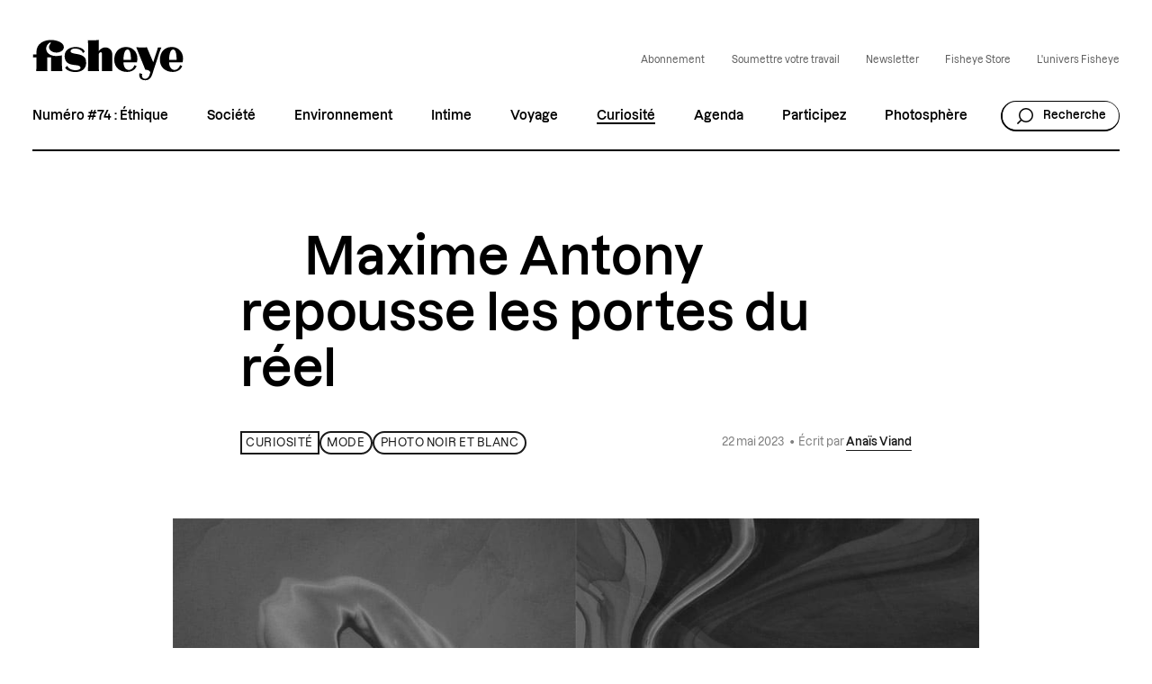

--- FILE ---
content_type: text/html; charset=UTF-8
request_url: https://fisheyemagazine.fr/article/maxime-antony-repousse-les-portes-du-reel/
body_size: 30462
content:
<!DOCTYPE html>
<html lang="fr" class="no-js">
<head><meta charset="UTF-8"><script>if(navigator.userAgent.match(/MSIE|Internet Explorer/i)||navigator.userAgent.match(/Trident\/7\..*?rv:11/i)){var href=document.location.href;if(!href.match(/[?&]nowprocket/)){if(href.indexOf("?")==-1){if(href.indexOf("#")==-1){document.location.href=href+"?nowprocket=1"}else{document.location.href=href.replace("#","?nowprocket=1#")}}else{if(href.indexOf("#")==-1){document.location.href=href+"&nowprocket=1"}else{document.location.href=href.replace("#","&nowprocket=1#")}}}}</script><script>(()=>{class RocketLazyLoadScripts{constructor(){this.v="2.0.4",this.userEvents=["keydown","keyup","mousedown","mouseup","mousemove","mouseover","mouseout","touchmove","touchstart","touchend","touchcancel","wheel","click","dblclick","input"],this.attributeEvents=["onblur","onclick","oncontextmenu","ondblclick","onfocus","onmousedown","onmouseenter","onmouseleave","onmousemove","onmouseout","onmouseover","onmouseup","onmousewheel","onscroll","onsubmit"]}async t(){this.i(),this.o(),/iP(ad|hone)/.test(navigator.userAgent)&&this.h(),this.u(),this.l(this),this.m(),this.k(this),this.p(this),this._(),await Promise.all([this.R(),this.L()]),this.lastBreath=Date.now(),this.S(this),this.P(),this.D(),this.O(),this.M(),await this.C(this.delayedScripts.normal),await this.C(this.delayedScripts.defer),await this.C(this.delayedScripts.async),await this.T(),await this.F(),await this.j(),await this.A(),window.dispatchEvent(new Event("rocket-allScriptsLoaded")),this.everythingLoaded=!0,this.lastTouchEnd&&await new Promise(t=>setTimeout(t,500-Date.now()+this.lastTouchEnd)),this.I(),this.H(),this.U(),this.W()}i(){this.CSPIssue=sessionStorage.getItem("rocketCSPIssue"),document.addEventListener("securitypolicyviolation",t=>{this.CSPIssue||"script-src-elem"!==t.violatedDirective||"data"!==t.blockedURI||(this.CSPIssue=!0,sessionStorage.setItem("rocketCSPIssue",!0))},{isRocket:!0})}o(){window.addEventListener("pageshow",t=>{this.persisted=t.persisted,this.realWindowLoadedFired=!0},{isRocket:!0}),window.addEventListener("pagehide",()=>{this.onFirstUserAction=null},{isRocket:!0})}h(){let t;function e(e){t=e}window.addEventListener("touchstart",e,{isRocket:!0}),window.addEventListener("touchend",function i(o){o.changedTouches[0]&&t.changedTouches[0]&&Math.abs(o.changedTouches[0].pageX-t.changedTouches[0].pageX)<10&&Math.abs(o.changedTouches[0].pageY-t.changedTouches[0].pageY)<10&&o.timeStamp-t.timeStamp<200&&(window.removeEventListener("touchstart",e,{isRocket:!0}),window.removeEventListener("touchend",i,{isRocket:!0}),"INPUT"===o.target.tagName&&"text"===o.target.type||(o.target.dispatchEvent(new TouchEvent("touchend",{target:o.target,bubbles:!0})),o.target.dispatchEvent(new MouseEvent("mouseover",{target:o.target,bubbles:!0})),o.target.dispatchEvent(new PointerEvent("click",{target:o.target,bubbles:!0,cancelable:!0,detail:1,clientX:o.changedTouches[0].clientX,clientY:o.changedTouches[0].clientY})),event.preventDefault()))},{isRocket:!0})}q(t){this.userActionTriggered||("mousemove"!==t.type||this.firstMousemoveIgnored?"keyup"===t.type||"mouseover"===t.type||"mouseout"===t.type||(this.userActionTriggered=!0,this.onFirstUserAction&&this.onFirstUserAction()):this.firstMousemoveIgnored=!0),"click"===t.type&&t.preventDefault(),t.stopPropagation(),t.stopImmediatePropagation(),"touchstart"===this.lastEvent&&"touchend"===t.type&&(this.lastTouchEnd=Date.now()),"click"===t.type&&(this.lastTouchEnd=0),this.lastEvent=t.type,t.composedPath&&t.composedPath()[0].getRootNode()instanceof ShadowRoot&&(t.rocketTarget=t.composedPath()[0]),this.savedUserEvents.push(t)}u(){this.savedUserEvents=[],this.userEventHandler=this.q.bind(this),this.userEvents.forEach(t=>window.addEventListener(t,this.userEventHandler,{passive:!1,isRocket:!0})),document.addEventListener("visibilitychange",this.userEventHandler,{isRocket:!0})}U(){this.userEvents.forEach(t=>window.removeEventListener(t,this.userEventHandler,{passive:!1,isRocket:!0})),document.removeEventListener("visibilitychange",this.userEventHandler,{isRocket:!0}),this.savedUserEvents.forEach(t=>{(t.rocketTarget||t.target).dispatchEvent(new window[t.constructor.name](t.type,t))})}m(){const t="return false",e=Array.from(this.attributeEvents,t=>"data-rocket-"+t),i="["+this.attributeEvents.join("],[")+"]",o="[data-rocket-"+this.attributeEvents.join("],[data-rocket-")+"]",s=(e,i,o)=>{o&&o!==t&&(e.setAttribute("data-rocket-"+i,o),e["rocket"+i]=new Function("event",o),e.setAttribute(i,t))};new MutationObserver(t=>{for(const n of t)"attributes"===n.type&&(n.attributeName.startsWith("data-rocket-")||this.everythingLoaded?n.attributeName.startsWith("data-rocket-")&&this.everythingLoaded&&this.N(n.target,n.attributeName.substring(12)):s(n.target,n.attributeName,n.target.getAttribute(n.attributeName))),"childList"===n.type&&n.addedNodes.forEach(t=>{if(t.nodeType===Node.ELEMENT_NODE)if(this.everythingLoaded)for(const i of[t,...t.querySelectorAll(o)])for(const t of i.getAttributeNames())e.includes(t)&&this.N(i,t.substring(12));else for(const e of[t,...t.querySelectorAll(i)])for(const t of e.getAttributeNames())this.attributeEvents.includes(t)&&s(e,t,e.getAttribute(t))})}).observe(document,{subtree:!0,childList:!0,attributeFilter:[...this.attributeEvents,...e]})}I(){this.attributeEvents.forEach(t=>{document.querySelectorAll("[data-rocket-"+t+"]").forEach(e=>{this.N(e,t)})})}N(t,e){const i=t.getAttribute("data-rocket-"+e);i&&(t.setAttribute(e,i),t.removeAttribute("data-rocket-"+e))}k(t){Object.defineProperty(HTMLElement.prototype,"onclick",{get(){return this.rocketonclick||null},set(e){this.rocketonclick=e,this.setAttribute(t.everythingLoaded?"onclick":"data-rocket-onclick","this.rocketonclick(event)")}})}S(t){function e(e,i){let o=e[i];e[i]=null,Object.defineProperty(e,i,{get:()=>o,set(s){t.everythingLoaded?o=s:e["rocket"+i]=o=s}})}e(document,"onreadystatechange"),e(window,"onload"),e(window,"onpageshow");try{Object.defineProperty(document,"readyState",{get:()=>t.rocketReadyState,set(e){t.rocketReadyState=e},configurable:!0}),document.readyState="loading"}catch(t){console.log("WPRocket DJE readyState conflict, bypassing")}}l(t){this.originalAddEventListener=EventTarget.prototype.addEventListener,this.originalRemoveEventListener=EventTarget.prototype.removeEventListener,this.savedEventListeners=[],EventTarget.prototype.addEventListener=function(e,i,o){o&&o.isRocket||!t.B(e,this)&&!t.userEvents.includes(e)||t.B(e,this)&&!t.userActionTriggered||e.startsWith("rocket-")||t.everythingLoaded?t.originalAddEventListener.call(this,e,i,o):(t.savedEventListeners.push({target:this,remove:!1,type:e,func:i,options:o}),"mouseenter"!==e&&"mouseleave"!==e||t.originalAddEventListener.call(this,e,t.savedUserEvents.push,o))},EventTarget.prototype.removeEventListener=function(e,i,o){o&&o.isRocket||!t.B(e,this)&&!t.userEvents.includes(e)||t.B(e,this)&&!t.userActionTriggered||e.startsWith("rocket-")||t.everythingLoaded?t.originalRemoveEventListener.call(this,e,i,o):t.savedEventListeners.push({target:this,remove:!0,type:e,func:i,options:o})}}J(t,e){this.savedEventListeners=this.savedEventListeners.filter(i=>{let o=i.type,s=i.target||window;return e!==o||t!==s||(this.B(o,s)&&(i.type="rocket-"+o),this.$(i),!1)})}H(){EventTarget.prototype.addEventListener=this.originalAddEventListener,EventTarget.prototype.removeEventListener=this.originalRemoveEventListener,this.savedEventListeners.forEach(t=>this.$(t))}$(t){t.remove?this.originalRemoveEventListener.call(t.target,t.type,t.func,t.options):this.originalAddEventListener.call(t.target,t.type,t.func,t.options)}p(t){let e;function i(e){return t.everythingLoaded?e:e.split(" ").map(t=>"load"===t||t.startsWith("load.")?"rocket-jquery-load":t).join(" ")}function o(o){function s(e){const s=o.fn[e];o.fn[e]=o.fn.init.prototype[e]=function(){return this[0]===window&&t.userActionTriggered&&("string"==typeof arguments[0]||arguments[0]instanceof String?arguments[0]=i(arguments[0]):"object"==typeof arguments[0]&&Object.keys(arguments[0]).forEach(t=>{const e=arguments[0][t];delete arguments[0][t],arguments[0][i(t)]=e})),s.apply(this,arguments),this}}if(o&&o.fn&&!t.allJQueries.includes(o)){const e={DOMContentLoaded:[],"rocket-DOMContentLoaded":[]};for(const t in e)document.addEventListener(t,()=>{e[t].forEach(t=>t())},{isRocket:!0});o.fn.ready=o.fn.init.prototype.ready=function(i){function s(){parseInt(o.fn.jquery)>2?setTimeout(()=>i.bind(document)(o)):i.bind(document)(o)}return"function"==typeof i&&(t.realDomReadyFired?!t.userActionTriggered||t.fauxDomReadyFired?s():e["rocket-DOMContentLoaded"].push(s):e.DOMContentLoaded.push(s)),o([])},s("on"),s("one"),s("off"),t.allJQueries.push(o)}e=o}t.allJQueries=[],o(window.jQuery),Object.defineProperty(window,"jQuery",{get:()=>e,set(t){o(t)}})}P(){const t=new Map;document.write=document.writeln=function(e){const i=document.currentScript,o=document.createRange(),s=i.parentElement;let n=t.get(i);void 0===n&&(n=i.nextSibling,t.set(i,n));const c=document.createDocumentFragment();o.setStart(c,0),c.appendChild(o.createContextualFragment(e)),s.insertBefore(c,n)}}async R(){return new Promise(t=>{this.userActionTriggered?t():this.onFirstUserAction=t})}async L(){return new Promise(t=>{document.addEventListener("DOMContentLoaded",()=>{this.realDomReadyFired=!0,t()},{isRocket:!0})})}async j(){return this.realWindowLoadedFired?Promise.resolve():new Promise(t=>{window.addEventListener("load",t,{isRocket:!0})})}M(){this.pendingScripts=[];this.scriptsMutationObserver=new MutationObserver(t=>{for(const e of t)e.addedNodes.forEach(t=>{"SCRIPT"!==t.tagName||t.noModule||t.isWPRocket||this.pendingScripts.push({script:t,promise:new Promise(e=>{const i=()=>{const i=this.pendingScripts.findIndex(e=>e.script===t);i>=0&&this.pendingScripts.splice(i,1),e()};t.addEventListener("load",i,{isRocket:!0}),t.addEventListener("error",i,{isRocket:!0}),setTimeout(i,1e3)})})})}),this.scriptsMutationObserver.observe(document,{childList:!0,subtree:!0})}async F(){await this.X(),this.pendingScripts.length?(await this.pendingScripts[0].promise,await this.F()):this.scriptsMutationObserver.disconnect()}D(){this.delayedScripts={normal:[],async:[],defer:[]},document.querySelectorAll("script[type$=rocketlazyloadscript]").forEach(t=>{t.hasAttribute("data-rocket-src")?t.hasAttribute("async")&&!1!==t.async?this.delayedScripts.async.push(t):t.hasAttribute("defer")&&!1!==t.defer||"module"===t.getAttribute("data-rocket-type")?this.delayedScripts.defer.push(t):this.delayedScripts.normal.push(t):this.delayedScripts.normal.push(t)})}async _(){await this.L();let t=[];document.querySelectorAll("script[type$=rocketlazyloadscript][data-rocket-src]").forEach(e=>{let i=e.getAttribute("data-rocket-src");if(i&&!i.startsWith("data:")){i.startsWith("//")&&(i=location.protocol+i);try{const o=new URL(i).origin;o!==location.origin&&t.push({src:o,crossOrigin:e.crossOrigin||"module"===e.getAttribute("data-rocket-type")})}catch(t){}}}),t=[...new Map(t.map(t=>[JSON.stringify(t),t])).values()],this.Y(t,"preconnect")}async G(t){if(await this.K(),!0!==t.noModule||!("noModule"in HTMLScriptElement.prototype))return new Promise(e=>{let i;function o(){(i||t).setAttribute("data-rocket-status","executed"),e()}try{if(navigator.userAgent.includes("Firefox/")||""===navigator.vendor||this.CSPIssue)i=document.createElement("script"),[...t.attributes].forEach(t=>{let e=t.nodeName;"type"!==e&&("data-rocket-type"===e&&(e="type"),"data-rocket-src"===e&&(e="src"),i.setAttribute(e,t.nodeValue))}),t.text&&(i.text=t.text),t.nonce&&(i.nonce=t.nonce),i.hasAttribute("src")?(i.addEventListener("load",o,{isRocket:!0}),i.addEventListener("error",()=>{i.setAttribute("data-rocket-status","failed-network"),e()},{isRocket:!0}),setTimeout(()=>{i.isConnected||e()},1)):(i.text=t.text,o()),i.isWPRocket=!0,t.parentNode.replaceChild(i,t);else{const i=t.getAttribute("data-rocket-type"),s=t.getAttribute("data-rocket-src");i?(t.type=i,t.removeAttribute("data-rocket-type")):t.removeAttribute("type"),t.addEventListener("load",o,{isRocket:!0}),t.addEventListener("error",i=>{this.CSPIssue&&i.target.src.startsWith("data:")?(console.log("WPRocket: CSP fallback activated"),t.removeAttribute("src"),this.G(t).then(e)):(t.setAttribute("data-rocket-status","failed-network"),e())},{isRocket:!0}),s?(t.fetchPriority="high",t.removeAttribute("data-rocket-src"),t.src=s):t.src="data:text/javascript;base64,"+window.btoa(unescape(encodeURIComponent(t.text)))}}catch(i){t.setAttribute("data-rocket-status","failed-transform"),e()}});t.setAttribute("data-rocket-status","skipped")}async C(t){const e=t.shift();return e?(e.isConnected&&await this.G(e),this.C(t)):Promise.resolve()}O(){this.Y([...this.delayedScripts.normal,...this.delayedScripts.defer,...this.delayedScripts.async],"preload")}Y(t,e){this.trash=this.trash||[];let i=!0;var o=document.createDocumentFragment();t.forEach(t=>{const s=t.getAttribute&&t.getAttribute("data-rocket-src")||t.src;if(s&&!s.startsWith("data:")){const n=document.createElement("link");n.href=s,n.rel=e,"preconnect"!==e&&(n.as="script",n.fetchPriority=i?"high":"low"),t.getAttribute&&"module"===t.getAttribute("data-rocket-type")&&(n.crossOrigin=!0),t.crossOrigin&&(n.crossOrigin=t.crossOrigin),t.integrity&&(n.integrity=t.integrity),t.nonce&&(n.nonce=t.nonce),o.appendChild(n),this.trash.push(n),i=!1}}),document.head.appendChild(o)}W(){this.trash.forEach(t=>t.remove())}async T(){try{document.readyState="interactive"}catch(t){}this.fauxDomReadyFired=!0;try{await this.K(),this.J(document,"readystatechange"),document.dispatchEvent(new Event("rocket-readystatechange")),await this.K(),document.rocketonreadystatechange&&document.rocketonreadystatechange(),await this.K(),this.J(document,"DOMContentLoaded"),document.dispatchEvent(new Event("rocket-DOMContentLoaded")),await this.K(),this.J(window,"DOMContentLoaded"),window.dispatchEvent(new Event("rocket-DOMContentLoaded"))}catch(t){console.error(t)}}async A(){try{document.readyState="complete"}catch(t){}try{await this.K(),this.J(document,"readystatechange"),document.dispatchEvent(new Event("rocket-readystatechange")),await this.K(),document.rocketonreadystatechange&&document.rocketonreadystatechange(),await this.K(),this.J(window,"load"),window.dispatchEvent(new Event("rocket-load")),await this.K(),window.rocketonload&&window.rocketonload(),await this.K(),this.allJQueries.forEach(t=>t(window).trigger("rocket-jquery-load")),await this.K(),this.J(window,"pageshow");const t=new Event("rocket-pageshow");t.persisted=this.persisted,window.dispatchEvent(t),await this.K(),window.rocketonpageshow&&window.rocketonpageshow({persisted:this.persisted})}catch(t){console.error(t)}}async K(){Date.now()-this.lastBreath>45&&(await this.X(),this.lastBreath=Date.now())}async X(){return document.hidden?new Promise(t=>setTimeout(t)):new Promise(t=>requestAnimationFrame(t))}B(t,e){return e===document&&"readystatechange"===t||(e===document&&"DOMContentLoaded"===t||(e===window&&"DOMContentLoaded"===t||(e===window&&"load"===t||e===window&&"pageshow"===t)))}static run(){(new RocketLazyLoadScripts).t()}}RocketLazyLoadScripts.run()})();</script>
	
    <meta name="viewport" content="width=device-width, initial-scale=1">
    <title>Avec &quot;L’encéphale&quot; Maxime Antony repousse les portes du réel </title>
<link data-rocket-prefetch href="https://fisheyeimmersive.com" rel="dns-prefetch"><link rel="preload" data-rocket-preload as="image" href="https://fisheyeimmersive.com/wp-content/uploads/import/2023/05/maxime-antony-repousse-les-portes-du-reel.jpg" fetchpriority="high">
    <link rel="profile" href="http://gmpg.org/xfn/11">

    <link rel="shortcut icon" href="https://fisheyeimmersive.com/wp-content/themes/fisheye/img/favicon-1/favicon-32x32.png">
    <link rel="apple-touch-icon" sizes="180x180" href="https://fisheyeimmersive.com/wp-content/themes/fisheye/img/favicon-1/apple-touch-icon.png">
    <link rel="icon" type="image/png" sizes="32x32" href="https://fisheyeimmersive.com/wp-content/themes/fisheye/img/favicon-1/favicon-32x32.png">
    <link rel="icon" type="image/png" sizes="16x16" href="https://fisheyeimmersive.com/wp-content/themes/fisheye/img/favicon-1/favicon-16x16.png">
    <link rel="manifest" href="https://fisheyeimmersive.com/wp-content/themes/fisheye/img/favicon-1/site.webmanifest">
    <link rel="mask-icon" href="https://fisheyeimmersive.com/wp-content/themes/fisheye/img/favicon-1/safari-pinned-tab.svg" color="#5bbad5">
    <meta name="msapplication-TileColor" content="#da532c">
    <meta name="theme-color" content="#ffffff">

            <meta name="facebook-domain-verification" content="9bgwxm0wb3q77crc7cxscj8qj9ch9i">
    
    <meta name='robots' content='index, follow, max-image-preview:large, max-snippet:-1, max-video-preview:-1' />
	<style>img:is([sizes="auto" i], [sizes^="auto," i]) { contain-intrinsic-size: 3000px 1500px }</style>
	<link rel="alternate" hreflang="fr" href="https://fisheyemagazine.fr/article/maxime-antony-repousse-les-portes-du-reel/" />
<link rel="alternate" hreflang="x-default" href="https://fisheyemagazine.fr/article/maxime-antony-repousse-les-portes-du-reel/" />

	<meta name="description" content="Avec &quot;L’encéphale&quot;, Maxime Antony nous emporte aux confins du réel, là où la matière et l&#039;âme se confondent et se métamorphosent..." />
	<link rel="canonical" href="https://fisheyemagazine.fr/article/maxime-antony-repousse-les-portes-du-reel/" />
	<meta property="og:locale" content="fr_FR" />
	<meta property="og:type" content="article" />
	<meta property="og:title" content="Maxime Antony repousse les portes du réel" />
	<meta property="og:description" content="C&#039;est à l&#039;occasion de l&#039;annonce de finalistes du prix Picto de la Photographie de Mode 2023 que nous découvert une nouvelle facette du travail de Maxime Antony, un photographe français autodidacte. Avec L’encéphale, il nous emporte aux confins du réel, là où la matière et l&#039;âme se confondent et se métamorphosent..." />
	<meta property="og:url" content="https://fisheyemagazine.fr/article/maxime-antony-repousse-les-portes-du-reel/" />
	<meta property="og:site_name" content="Fisheye Magazine" />
	<meta property="article:author" content="https://www.facebook.com/Fisheyemagazine/" />
	<meta property="article:published_time" content="2023-05-22T10:30:23+00:00" />
	<meta property="article:modified_time" content="2023-06-08T13:06:59+00:00" />
	<meta property="og:image" content="https://fisheyemagazine.fr//wp-content/uploads/import/2023/05/maxime-antony-repousse-les-portes-du-reel-1024x768.jpg" />
	<meta property="og:image:width" content="1024" />
	<meta property="og:image:height" content="768" />
	<meta property="og:image:type" content="image/jpeg" />
	<meta name="author" content="Fisheye Magazine" />
	<meta name="twitter:card" content="summary_large_image" />
	<meta name="twitter:title" content="Maxime Antony repousse les portes du réel" />
	<meta name="twitter:description" content="C&#039;est à l&#039;occasion de l&#039;annonce de finalistes du prix Picto de la Photographie de Mode 2023 que nous découvert une nouvelle facette du travail de Maxime Antony, un photographe français autodidacte. Avec L’encéphale, il nous emporte aux confins du réel, là où la matière et l&#039;âme se confondent et se métamorphosent..." />
	<meta name="twitter:creator" content="@fisheyelemag" />
	<script type="application/ld+json" class="yoast-schema-graph">{"@context":"https://schema.org","@graph":[{"@type":"WebPage","@id":"https://fisheyemagazine.fr/article/maxime-antony-repousse-les-portes-du-reel/","url":"https://fisheyemagazine.fr/article/maxime-antony-repousse-les-portes-du-reel/","name":"Avec \"L’encéphale\" Maxime Antony repousse les portes du réel ","isPartOf":{"@id":"https://fisheyemagazine.fr/#website"},"primaryImageOfPage":{"@id":"https://fisheyemagazine.fr/article/maxime-antony-repousse-les-portes-du-reel/#primaryimage"},"image":{"@id":"https://fisheyemagazine.fr/article/maxime-antony-repousse-les-portes-du-reel/#primaryimage"},"thumbnailUrl":"https://fisheyeimmersive.com/wp-content/uploads/import/2023/05/maxime-antony-repousse-les-portes-du-reel.jpg","datePublished":"2023-05-22T10:30:23+00:00","dateModified":"2023-06-08T13:06:59+00:00","author":{"@id":"https://fisheyemagazine.fr/#/schema/person/92f9ec89545ce7c2a664d2ad0de53169"},"description":"Avec \"L’encéphale\", Maxime Antony nous emporte aux confins du réel, là où la matière et l'âme se confondent et se métamorphosent...","breadcrumb":{"@id":"https://fisheyemagazine.fr/article/maxime-antony-repousse-les-portes-du-reel/#breadcrumb"},"inLanguage":"fr-FR","potentialAction":[{"@type":"ReadAction","target":["https://fisheyemagazine.fr/article/maxime-antony-repousse-les-portes-du-reel/"]}]},{"@type":"ImageObject","inLanguage":"fr-FR","@id":"https://fisheyemagazine.fr/article/maxime-antony-repousse-les-portes-du-reel/#primaryimage","url":"https://fisheyeimmersive.com/wp-content/uploads/import/2023/05/maxime-antony-repousse-les-portes-du-reel.jpg","contentUrl":"https://fisheyeimmersive.com/wp-content/uploads/import/2023/05/maxime-antony-repousse-les-portes-du-reel.jpg","width":1066,"height":800},{"@type":"BreadcrumbList","@id":"https://fisheyemagazine.fr/article/maxime-antony-repousse-les-portes-du-reel/#breadcrumb","itemListElement":[{"@type":"ListItem","position":1,"name":"Home","item":"https://fisheyemagazine.fr/"},{"@type":"ListItem","position":2,"name":"Articles","item":"https://fisheyemagazine.fr/articles/"},{"@type":"ListItem","position":3,"name":"Curiosité","item":"https://fisheyemagazine.fr/categorie/curiosite/"},{"@type":"ListItem","position":4,"name":"Maxime Antony repousse les portes du réel "}]},{"@type":"WebSite","@id":"https://fisheyemagazine.fr/#website","url":"https://fisheyemagazine.fr/","name":"Fisheye Magazine","description":"Un magazine photo qui décrypte le monde","alternateName":"Fisheye","potentialAction":[{"@type":"SearchAction","target":{"@type":"EntryPoint","urlTemplate":"https://fisheyemagazine.fr/?s={search_term_string}"},"query-input":{"@type":"PropertyValueSpecification","valueRequired":true,"valueName":"search_term_string"}}],"inLanguage":"fr-FR"},{"@type":"Person","@id":"https://fisheyemagazine.fr/#/schema/person/92f9ec89545ce7c2a664d2ad0de53169","name":"Fisheye Magazine","image":{"@type":"ImageObject","inLanguage":"fr-FR","@id":"https://fisheyemagazine.fr/#/schema/person/image/","url":"https://secure.gravatar.com/avatar/8d916624766c45a9ea4d4086bbe7577d?s=96&d=mm&r=g","contentUrl":"https://secure.gravatar.com/avatar/8d916624766c45a9ea4d4086bbe7577d?s=96&d=mm&r=g","caption":"Fisheye Magazine"},"sameAs":["https://fisheyemagazine.fr/","https://www.facebook.com/Fisheyemagazine/","https://www.instagram.com/fisheyelemag/?hl=fr","https://x.com/fisheyelemag"],"url":"https://fisheyemagazine.fr/auteur/import/"}]}</script>


<link data-minify="1" rel='stylesheet' id='jetpack-layout-grid-css' href='https://fisheyemagazine.fr/wp-content/cache/min/1/wp-content/plugins/layout-grid/style.css?ver=1767130732' type='text/css' media='all' />
<link rel='stylesheet' id='addtoany-css' href='https://fisheyeimmersive.com/wp-content/plugins/add-to-any/addtoany.min.css?ver=1.16' type='text/css' media='all' />
<style id='addtoany-inline-css' type='text/css'>
@media screen and (max-width:980px){
.a2a_floating_style.a2a_vertical_style{display:none;}
}
@media screen and (min-width:981px){
.a2a_floating_style.a2a_default_style{display:none;}
}
</style>
<script type="rocketlazyloadscript" data-rocket-type="text/javascript" id="addtoany-core-js-before">
/* <![CDATA[ */
window.a2a_config=window.a2a_config||{};a2a_config.callbacks=[];a2a_config.overlays=[];a2a_config.templates={};a2a_localize = {
	Share: "Partager",
	Save: "Enregistrer",
	Subscribe: "S'abonner",
	Email: "E-mail",
	Bookmark: "Marque-page",
	ShowAll: "Montrer tout",
	ShowLess: "Montrer moins",
	FindServices: "Trouver des service(s)",
	FindAnyServiceToAddTo: "Trouver instantan&eacute;ment des services &agrave; ajouter &agrave;",
	PoweredBy: "Propuls&eacute; par",
	ShareViaEmail: "Partager par e-mail",
	SubscribeViaEmail: "S’abonner par e-mail",
	BookmarkInYourBrowser: "Ajouter un signet dans votre navigateur",
	BookmarkInstructions: "Appuyez sur Ctrl+D ou \u2318+D pour mettre cette page en signet",
	AddToYourFavorites: "Ajouter &agrave; vos favoris",
	SendFromWebOrProgram: "Envoyer depuis n’importe quelle adresse e-mail ou logiciel e-mail",
	EmailProgram: "Programme d’e-mail",
	More: "Plus&#8230;",
	ThanksForSharing: "Merci de partager !",
	ThanksForFollowing: "Merci de nous suivre !"
};

a2a_config.icon_color="transparent,#000000";
/* ]]> */
</script>
<script type="rocketlazyloadscript" data-rocket-type="text/javascript" defer data-rocket-src="https://static.addtoany.com/menu/page.js" id="addtoany-core-js"></script>
<script type="text/javascript" src="https://fisheyemagazine.fr/wp/wp-includes/js/jquery/jquery.min.js?ver=3.7.1" id="jquery-core-js" data-rocket-defer defer></script>
<script type="text/javascript" src="https://fisheyemagazine.fr/wp/wp-includes/js/jquery/jquery-migrate.min.js?ver=3.4.1" id="jquery-migrate-js" data-rocket-defer defer></script>
<script type="rocketlazyloadscript" data-rocket-type="text/javascript" defer data-rocket-src="https://fisheyeimmersive.com/wp-content/plugins/add-to-any/addtoany.min.js?ver=1.1" id="addtoany-jquery-js"></script>
<script type="rocketlazyloadscript">document.documentElement.className += " js";</script>
<noscript><style id="rocket-lazyload-nojs-css">.rll-youtube-player, [data-lazy-src]{display:none !important;}</style></noscript>


<link data-minify="1" rel="stylesheet" href="https://fisheyemagazine.fr/wp-content/cache/min/1/wp-content/themes/fisheye/generated/gutenberg-17c14ad6.css?ver=1767130732">


<link data-minify="1" rel="stylesheet" href="https://fisheyemagazine.fr/wp-content/cache/background-css/1/fisheyemagazine.fr/wp-content/cache/min/1/wp-content/themes/fisheye/generated/style-b94c7767.css?ver=1767130731&wpr_t=1768739760">    <script type="rocketlazyloadscript">    (function(w) {       w.F = w.F || {};       w.F.CONFIG = {         PATH_URL : 'https://fisheyemagazine.fr/',         GA_UA : null,         ROOT_URL : 'https://fisheyemagazine.fr/',         THEME_URL : 'https://fisheyeimmersive.com/wp-content/themes/fisheye/',         API_URL : 'https://fisheyemagazine.fr/wp/wp-admin/admin-ajax.php',         DEBUG : false,         URL_CGU: 'https://fisheyemagazine.fr/politique-de-protection-des-donnees/',         IS_BOT : /page speed insights|lighthouse|bot|googlebot|crawler|spider|robot|crawling/i.test(navigator.userAgent || '')       };       w.F.components = {};       w.F._ = {         wW : w.innerWidth,         wH : w.innerHeight,         scrollTop : 0       };       F.breakpoints = { SMALL_DESKTOP : 1275, TABLET : 1084, TABLET_PORTRAIT : 960, MOBILE : 767};       w.F.isSmallDesktop = function() {return F._.wW <= F.breakpoints.SMALL_DESKTOP};       w.F.isTablet = function() {return F._.wW <= F.breakpoints.TABLET};       w.F.isTabletPortrait = function() {return F._.wW <= F.breakpoints.TABLET_PORTRAIT};       w.F.isMobile = function() {return F._.wW <= F.breakpoints.MOBILE};     })(window);      var wpml_cookies = {"wp-wpml_current_language":{"value":"fr","expires":1,"path":"\/"}};              window.dataLayer = window.dataLayer || [];
        function gtag(){dataLayer.push(arguments);}

                (function (w, d, s, l, i) {
            w[l] = w[l] || [];
            w[l].push({ "gtm.start": new Date().getTime(), event: "gtm.js" });
            var f = d.getElementsByTagName(s)[0], j = d.createElement(s), dl = l != "dataLayer" ? "&l=" + l : "";
            j.async = true;
            j.src = "https://www.googletagmanager.com/gtm.js?id=" + i + dl;
            f.parentNode.insertBefore(j, f);
        })(window, document, "script", "dataLayer", "GTM-WWKNC8T");
        
    </script>
<style id="rocket-lazyrender-inline-css">[data-wpr-lazyrender] {content-visibility: auto;}</style><style id="wpr-lazyload-bg-container"></style><style id="wpr-lazyload-bg-exclusion"></style>
<noscript>
<style id="wpr-lazyload-bg-nostyle">.frm_forms.with_frm_style select,.frm_forms.with_frm_style .frm_date{--wpr-bg-d663e826-63fd-4b55-95f9-7b474e06dd97: url('https://fisheyemagazine.fr/wp-content/themes/fisheye/generated/arrow-bottom-d0617a6b.svg');}.nav-menu>.menu>li.menu-item-has-children:after{--wpr-bg-a39a6bce-bea4-4667-a640-062d53bc1622: url('https://fisheyemagazine.fr/wp-content/themes/fisheye/generated/arrow-bottom-d0617a6b.svg');}.nav-mobile .nav-mobile-scroller-wrapper .nav-mobile-scroller>.content>.nav-menu>.menu li.menu-item:not(.menu-item-has-children){--wpr-bg-438687ba-9625-407f-b67b-3987d50e100f: url('https://fisheyemagazine.fr/wp-content/themes/fisheye/generated/arrow-right-48f3dfa9.svg');}.nav-mobile .nav-mobile-scroller-wrapper .nav-mobile-scroller>.content>.nav-menu>.menu li.menu-item-has-children{--wpr-bg-45d043d8-5f6c-44cb-ac79-b9dd39ce1c60: url('https://fisheyemagazine.fr/wp-content/themes/fisheye/generated/plus-big-874a63a7.svg');}.archive-filter.-select .filter-item-toggle:after{--wpr-bg-649dcdc9-7f04-4ffa-aab4-4650bfbb5170: url('https://fisheyemagazine.fr/wp-content/themes/fisheye/generated/arrow-select-bf745bef.svg');}.archive-filter.-select .filter-item-choices .filter-item-choices-list .checkbox-wrapper input:checked~.checkbox-checkmark{--wpr-bg-be11cca7-8cba-4bdc-9ec2-0d1e8286d7d8: url('https://fisheyemagazine.fr/wp-content/themes/fisheye/generated/check-896c868e.svg');}.archive-filter.-select .filter-item-choices .filter-item-choices-list .checkbox-wrapper .checkbox-checkmark{--wpr-bg-5bf73417-1273-4f91-9d30-d5dee5055f4d: url('https://fisheyemagazine.fr/wp-content/themes/fisheye/generated/plus-a9a4802d.svg');}.commons-custom-cursor>.wrapper>.btn>.ico>.sprite[data-key=read]{--wpr-bg-f693dd98-3fc4-4308-bd7b-14b80393428a: url('https://fisheyemagazine.fr/wp-content/themes/fisheye/generated/read-7e7389b9.png');}.nav-anchors .menu-anchors li a:before{--wpr-bg-d4a5123b-0c6a-493b-a1c6-caa818ddb49e: url('https://fisheyemagazine.fr/wp-content/themes/fisheye/generated/arrow-right-48f3dfa9.svg');}.nav-mobile .nav-mobile-scroller-wrapper .nav-mobile-scroller>.content>.nav-menu>.menu li.menu-item-has-children.-open-sub-menu{--wpr-bg-69eded3e-f770-4f69-b3d3-e68e008ab2cf: url('https://fisheyemagazine.fr/wp-content/themes/fisheye/generated/moins-big-544b4983.svg');}</style>
</noscript>
<script type="application/javascript">const rocket_pairs = [{"selector":".frm_forms.with_frm_style select,.frm_forms.with_frm_style .frm_date","style":".frm_forms.with_frm_style select,.frm_forms.with_frm_style .frm_date{--wpr-bg-d663e826-63fd-4b55-95f9-7b474e06dd97: url('https:\/\/fisheyemagazine.fr\/wp-content\/themes\/fisheye\/generated\/arrow-bottom-d0617a6b.svg');}","hash":"d663e826-63fd-4b55-95f9-7b474e06dd97","url":"https:\/\/fisheyemagazine.fr\/wp-content\/themes\/fisheye\/generated\/arrow-bottom-d0617a6b.svg"},{"selector":".nav-menu>.menu>li.menu-item-has-children","style":".nav-menu>.menu>li.menu-item-has-children:after{--wpr-bg-a39a6bce-bea4-4667-a640-062d53bc1622: url('https:\/\/fisheyemagazine.fr\/wp-content\/themes\/fisheye\/generated\/arrow-bottom-d0617a6b.svg');}","hash":"a39a6bce-bea4-4667-a640-062d53bc1622","url":"https:\/\/fisheyemagazine.fr\/wp-content\/themes\/fisheye\/generated\/arrow-bottom-d0617a6b.svg"},{"selector":".nav-mobile .nav-mobile-scroller-wrapper .nav-mobile-scroller>.content>.nav-menu>.menu li.menu-item:not(.menu-item-has-children)","style":".nav-mobile .nav-mobile-scroller-wrapper .nav-mobile-scroller>.content>.nav-menu>.menu li.menu-item:not(.menu-item-has-children){--wpr-bg-438687ba-9625-407f-b67b-3987d50e100f: url('https:\/\/fisheyemagazine.fr\/wp-content\/themes\/fisheye\/generated\/arrow-right-48f3dfa9.svg');}","hash":"438687ba-9625-407f-b67b-3987d50e100f","url":"https:\/\/fisheyemagazine.fr\/wp-content\/themes\/fisheye\/generated\/arrow-right-48f3dfa9.svg"},{"selector":".nav-mobile .nav-mobile-scroller-wrapper .nav-mobile-scroller>.content>.nav-menu>.menu li.menu-item-has-children","style":".nav-mobile .nav-mobile-scroller-wrapper .nav-mobile-scroller>.content>.nav-menu>.menu li.menu-item-has-children{--wpr-bg-45d043d8-5f6c-44cb-ac79-b9dd39ce1c60: url('https:\/\/fisheyemagazine.fr\/wp-content\/themes\/fisheye\/generated\/plus-big-874a63a7.svg');}","hash":"45d043d8-5f6c-44cb-ac79-b9dd39ce1c60","url":"https:\/\/fisheyemagazine.fr\/wp-content\/themes\/fisheye\/generated\/plus-big-874a63a7.svg"},{"selector":".archive-filter.-select .filter-item-toggle","style":".archive-filter.-select .filter-item-toggle:after{--wpr-bg-649dcdc9-7f04-4ffa-aab4-4650bfbb5170: url('https:\/\/fisheyemagazine.fr\/wp-content\/themes\/fisheye\/generated\/arrow-select-bf745bef.svg');}","hash":"649dcdc9-7f04-4ffa-aab4-4650bfbb5170","url":"https:\/\/fisheyemagazine.fr\/wp-content\/themes\/fisheye\/generated\/arrow-select-bf745bef.svg"},{"selector":".archive-filter.-select .filter-item-choices .filter-item-choices-list .checkbox-wrapper input:checked~.checkbox-checkmark","style":".archive-filter.-select .filter-item-choices .filter-item-choices-list .checkbox-wrapper input:checked~.checkbox-checkmark{--wpr-bg-be11cca7-8cba-4bdc-9ec2-0d1e8286d7d8: url('https:\/\/fisheyemagazine.fr\/wp-content\/themes\/fisheye\/generated\/check-896c868e.svg');}","hash":"be11cca7-8cba-4bdc-9ec2-0d1e8286d7d8","url":"https:\/\/fisheyemagazine.fr\/wp-content\/themes\/fisheye\/generated\/check-896c868e.svg"},{"selector":".archive-filter.-select .filter-item-choices .filter-item-choices-list .checkbox-wrapper .checkbox-checkmark","style":".archive-filter.-select .filter-item-choices .filter-item-choices-list .checkbox-wrapper .checkbox-checkmark{--wpr-bg-5bf73417-1273-4f91-9d30-d5dee5055f4d: url('https:\/\/fisheyemagazine.fr\/wp-content\/themes\/fisheye\/generated\/plus-a9a4802d.svg');}","hash":"5bf73417-1273-4f91-9d30-d5dee5055f4d","url":"https:\/\/fisheyemagazine.fr\/wp-content\/themes\/fisheye\/generated\/plus-a9a4802d.svg"},{"selector":".commons-custom-cursor>.wrapper>.btn>.ico>.sprite[data-key=read]","style":".commons-custom-cursor>.wrapper>.btn>.ico>.sprite[data-key=read]{--wpr-bg-f693dd98-3fc4-4308-bd7b-14b80393428a: url('https:\/\/fisheyemagazine.fr\/wp-content\/themes\/fisheye\/generated\/read-7e7389b9.png');}","hash":"f693dd98-3fc4-4308-bd7b-14b80393428a","url":"https:\/\/fisheyemagazine.fr\/wp-content\/themes\/fisheye\/generated\/read-7e7389b9.png"},{"selector":".nav-anchors .menu-anchors li a","style":".nav-anchors .menu-anchors li a:before{--wpr-bg-d4a5123b-0c6a-493b-a1c6-caa818ddb49e: url('https:\/\/fisheyemagazine.fr\/wp-content\/themes\/fisheye\/generated\/arrow-right-48f3dfa9.svg');}","hash":"d4a5123b-0c6a-493b-a1c6-caa818ddb49e","url":"https:\/\/fisheyemagazine.fr\/wp-content\/themes\/fisheye\/generated\/arrow-right-48f3dfa9.svg"},{"selector":".nav-mobile .nav-mobile-scroller-wrapper .nav-mobile-scroller>.content>.nav-menu>.menu li.menu-item-has-children.-open-sub-menu","style":".nav-mobile .nav-mobile-scroller-wrapper .nav-mobile-scroller>.content>.nav-menu>.menu li.menu-item-has-children.-open-sub-menu{--wpr-bg-69eded3e-f770-4f69-b3d3-e68e008ab2cf: url('https:\/\/fisheyemagazine.fr\/wp-content\/themes\/fisheye\/generated\/moins-big-544b4983.svg');}","hash":"69eded3e-f770-4f69-b3d3-e68e008ab2cf","url":"https:\/\/fisheyemagazine.fr\/wp-content\/themes\/fisheye\/generated\/moins-big-544b4983.svg"}]; const rocket_excluded_pairs = [];</script><meta name="generator" content="WP Rocket 3.20.2" data-wpr-features="wpr_lazyload_css_bg_img wpr_delay_js wpr_defer_js wpr_minify_js wpr_lazyload_images wpr_lazyload_iframes wpr_preconnect_external_domains wpr_automatic_lazy_rendering wpr_oci wpr_cache_webp wpr_minify_css wpr_preload_links wpr_host_fonts_locally wpr_desktop" /></head>

<body class="post-template-default single single-post postid-24424 single-format-standard">
<div id="full-wrapper">

    <header class="nav-header">
     <div class="header wrapper -large -padded">
         <div class="header-top flex -align-center -justify-space-between">
                              <a href="https://fisheyemagazine.fr" class="site-logo image-wrapper -full">
                     <svg class=""  width="184" height="50" viewBox="0 0 184 50" fill="none" xmlns="http://www.w3.org/2000/svg">
    <path d="M39.8403 33.6337C41.5355 40.572 67.8998 43.9664 65.2233 25.5738C63.5876 14.2991 45.1192 19.4729 46.4872 13.3869C47.4091 9.27478 59.7511 9.99254 61.4463 16.2879C61.4463 16.2879 61.9816 15.7795 62.7102 15.3009C63.1712 14.9869 63.7065 14.7028 63.7065 14.7028C61.2084 6.08973 38.1452 6.34394 39.2158 20.6692C40.3162 35.129 57.9816 27.7271 58.5169 33.9178C58.8738 37.9552 45.2233 38.7178 42.398 31.5851C42.398 31.5851 41.9519 32.3028 41.1192 32.9009C40.2864 33.4542 39.8403 33.6337 39.8403 33.6337Z" fill="currentColor"/>
    <path d="M97.1465 38.0748V17.2748C97.1465 10.5009 87.2432 5.23738 80.6707 14V0.347656C80.6707 0.347656 76.8937 0.915881 73.548 0.915881C70.4699 0.915881 67.5703 0.646722 67.5703 0.646722C67.5703 0.646722 67.8528 4.22055 67.8528 10.2318V27.3533C67.8528 32.871 67.5703 38.1047 67.5703 38.1047H80.9532L80.6707 27.3533V17.514C81.4142 15.1364 84.6261 13.9252 84.6261 17.2299V38.0748H97.1465Z" fill="currentColor"/>
    <path d="M110.784 24.4525C110.977 17.7684 112.315 11.9515 115.78 11.9515C119.438 11.9515 119.929 19.4581 119.929 24.4525H110.784ZM113.49 8.91603C105.401 9.2151 99.6016 14.8525 99.6016 24.4226C99.6016 33.9927 106.947 39.0469 115.155 39.0469C120.286 39.0469 125.118 36.7291 126.813 31.7945C126.813 31.7945 126.085 31.6749 125.252 31.316C124.687 31.0768 124.241 30.7927 124.241 30.7927C121.535 39.1067 111.155 39.0618 110.784 27.4581H127.2C129.892 17.5441 123.572 8.5422 113.49 8.91603Z" fill="currentColor"/>
    <path d="M166.354 24.4525C166.547 17.7684 167.886 11.9515 171.35 11.9515C175.008 11.9515 175.499 19.4581 175.499 24.4525H166.354ZM169.06 8.91603C160.971 9.2151 155.172 14.8525 155.172 24.4226C155.172 33.9927 162.518 39.0469 170.711 39.0469C175.841 39.0469 180.674 36.7291 182.369 31.7945C182.369 31.7945 181.64 31.6749 180.808 31.316C180.243 31.0768 179.796 30.7927 179.796 30.7927C177.09 39.1067 166.711 39.0618 166.339 27.4581H182.756C185.462 17.5441 179.127 8.5422 169.06 8.91603Z" fill="currentColor"/>
    <path d="M146.086 41.2603L154.562 15.6453C154.562 15.6453 155.737 12.1612 157.105 9.42474H152.733C152.049 12.9687 149.298 19.9369 147.276 26.8303L147.097 27.4434L139.321 9.30511C139.321 9.30511 136.302 9.52941 132.822 9.52941C129.343 9.52941 126.324 9.14062 126.324 9.14062L137.447 36.4453C141.432 36.1761 143.439 38.449 143.499 39.7649L143.231 40.6621C142.622 42.6808 141.402 47.3163 137.09 47.3163C131.945 47.3163 133.67 41.4845 133.67 41.4845C133.67 41.4845 132.674 41.3201 131.796 40.9911C130.904 40.6621 130.518 40.3182 130.518 40.3182C129.67 42.6808 129.447 49.1107 137.373 49.1107C142.964 49.1107 144.867 44.9088 146.057 41.3649L146.086 41.2752C146.086 41.2902 146.086 41.2752 146.086 41.2603Z" fill="currentColor"/>
    <path d="M29.2386 15.69C34.22 15.69 38.2497 12.7592 38.2497 9.15544C38.2497 -1.64082 4.83708 -5.21465 4.83708 15.361V17.8582H0.911434C0.911434 19.6526 0.628906 21.4022 0.628906 21.4022H4.83708L4.86683 27.2339C4.86683 27.2339 4.97091 35.0844 4.5843 37.9853H18.2497C17.9077 35.0096 17.9375 27.2339 17.9375 27.2339V21.4022H22.785V27.2339C22.785 27.2339 22.8594 32.662 22.6066 37.9853H36.4653C35.8111 31.7947 35.8854 27.2339 35.8854 27.2339V19.0096C16.0936 23.391 12.7181 8.91619 20.8073 3.86198C21.6995 3.30871 21.9821 3.41338 22.1902 3.54796C22.5323 3.75731 22.3836 4.20591 21.9821 4.74422C21.2683 5.68628 20.2125 7.30123 20.2125 9.15544C20.2125 12.7741 24.2572 15.69 29.2386 15.69Z" fill="currentColor"/>
<title>Fisheye Magazine</title></svg>
                 </a>
                         <div class="menu-top flex -align-center">
                                <ul id="menu-top-menu-fr" class="top-menu"><li class="menu-item menu-item-type-custom menu-item-object-custom menu-item-126"><a target="_blank" href="https://store.fisheyemagazine.fr/produit/abonnement/">Abonnement</a></li>
<li class="menu-item menu-item-type-post_type menu-item-object-page menu-item-16318"><a href="https://fisheyemagazine.fr/soumettre-votre-travail/">Soumettre votre travail</a></li>
<li class="menu-item menu-item-type-post_type menu-item-object-page menu-item-586"><a href="https://fisheyemagazine.fr/newsletter/">Newsletter</a></li>
<li class="menu-item menu-item-type-custom menu-item-object-custom menu-item-129"><a target="_blank" href="https://store.fisheyemagazine.fr/">Fisheye Store</a></li>
<li class="toggle-univers-wrapper"><button class="trigger-js toggle-univers ico-btn" data-trigger-component="NavUnivers" data-trigger-action="toggle">
                                <i class="label alt-body-vsmall">L'univers Fisheye</i>
                          </button></li></ul>            </div>


             <button class="trigger-js burger btn -small ico-btn -no-hover" data-trigger-component="NavMobile" data-trigger-action="toggle" aria-label="Ouvrir le menu">
                 <i class="ico"><svg class=""  width="22" height="22" viewBox="0 0 22 22" fill="none" xmlns="http://www.w3.org/2000/svg"><use href="#ico-burger"></use></svg></i>
                 <i class="label btn-small">Menu</i>
             </button>
         </div>

         <div class="nav-menu  -border">
    <ul id="menu-main-menu-fr" class="menu"><li class="menu-item menu-item-type-custom menu-item-object-custom menu-item-85364"><a href="https://fisheyemagazine.fr/magazine/fisheye-magazine-74-ethique/">Numéro #74 : Éthique</a></li>
<li class="menu-item menu-item-type-taxonomy menu-item-object-category menu-item-121"><a href="https://fisheyemagazine.fr/categorie/societe/">Société</a></li>
<li class="menu-item menu-item-type-taxonomy menu-item-object-category menu-item-119"><a href="https://fisheyemagazine.fr/categorie/environnement/">Environnement</a></li>
<li class="menu-item menu-item-type-taxonomy menu-item-object-category menu-item-120"><a href="https://fisheyemagazine.fr/categorie/intime/">Intime</a></li>
<li class="menu-item menu-item-type-taxonomy menu-item-object-category menu-item-122"><a href="https://fisheyemagazine.fr/categorie/voyage/">Voyage</a></li>
<li class="menu-item menu-item-type-taxonomy menu-item-object-category current-post-ancestor current-menu-parent current-post-parent menu-item-118"><a href="https://fisheyemagazine.fr/categorie/curiosite/">Curiosité</a></li>
<li class="menu-item menu-item-type-post_type_archive menu-item-object-evenement menu-item-14871"><a href="https://fisheyemagazine.fr/agenda/">Agenda</a></li>
<li class="menu-item menu-item-type-post_type_archive menu-item-object-concours menu-item-14872"><a href="https://fisheyemagazine.fr/participez/">Participez</a></li>
<li class="menu-item menu-item-type-taxonomy menu-item-object-type_portrait menu-item-501"><a href="https://fisheyemagazine.fr/photosphere/photographe/">Photosphère</a></li>
<li class="toggle-search-wrapper open-search "><button class="toggle-search btn -small ico-btn trigger-js" data-trigger-component="NavSearchBar" data-trigger-action="toggle">
                 <i class="ico"><svg class=""  width="22" height="22" viewBox="0 0 22 22" fill="none" xmlns="http://www.w3.org/2000/svg"><use href="#ico-loupe"></use></svg></i>
                 <i class="label btn-small">Recherche</i>
             </button></li><li class="toggle-search-wrapper close-search hide"><a class="btn -small ico-btn" href="https://fisheyemagazine.fr">
                 <i class="ico"><svg class=""  width="22" height="22" viewBox="0 0 22 22" fill="none" xmlns="http://www.w3.org/2000/svg"><use href="#ico-close"></use></svg></i>
                 <i class="label btn-small">Fermer la recherche</i>
             </a></li></ul></div>
    </div>
</header>    <div class="nav-univers" data-component="NavUnivers" data-ref="NavUnivers">
<script type="text/template">
    <div class="nav-univers-scroller">
        <div class="flex -align-end -justify-space-between top-univers">
            <div class="title-2">L'univers Fisheye</div>
            <div class="univers-close">
                <h1 class="site-logo image-wrapper -full mobile-only">
                    <svg class=""  width="184" height="50" viewBox="0 0 184 50" fill="none" xmlns="http://www.w3.org/2000/svg"><use href="#logo"></use><title>Fisheye Magazine</title></svg>                </h1>
                <button class="toggle-univers btn -small ico-btn trigger-js" data-trigger-component="NavUnivers" data-trigger-action="toggle">
                    <i class="ico"><svg class=""  width="22" height="22" viewBox="0 0 22 22" fill="none" xmlns="http://www.w3.org/2000/svg"><use href="#ico-close"></use></svg></i>
                    <i class="label btn-small">Fermer</i>
                </button>
            </div>
        </div>

        <nav class="navigation">
            <ul class="menu">
                                    <li class="menu-item menu-item-type-custom menu-item-object-custom ">
                        <a data-custom-cursor="blank" data-custom-cursor-label="hide" target="_blank" rel="noopener" class="main-menu-item" href="https://fisheyeimmersive.com/" title="">
                            <span class="title-4">Fisheye Immersive</span>
                            <span>Fisheye Immersive est le média de référence dédié aux arts numériques et immersifs. Il se décline en une newsletter éditoriale bimensuelle et un magazine en ligne.</span>
                        </a>
                    </li>
                                    <li class="menu-item menu-item-type-custom menu-item-object-custom ">
                        <a data-custom-cursor="blank" data-custom-cursor-label="hide" target="_blank" rel="noopener" class="main-menu-item" href="https://www.fisheyegallery.fr/" title="">
                            <span class="title-4">Nos galeries</span>
                            <span>Présente à Paris et à Arles, la Fisheye Gallery est un lieu dédié à la photographie contemporaine, avec une programmation émergente internationale décomplexée.</span>
                        </a>
                    </li>
                                    <li class="menu-item menu-item-type-custom menu-item-object-custom ">
                        <a data-custom-cursor="blank" data-custom-cursor-label="hide" target="_blank" rel="noopener" class="main-menu-item" href="https://fisheyeeditions.com/" title="">
                            <span class="title-4">Fisheye Éditions</span>
                            <span>Notre maison d’édition a pour ambition de donner à voir des écritures photographiques très différentes, en proposant des visions d’auteur.rices sur notre monde.</span>
                        </a>
                    </li>
                                    <li class="menu-item menu-item-type-custom menu-item-object-custom ">
                        <a data-custom-cursor="blank" data-custom-cursor-label="hide" target="_blank" rel="noopener" class="main-menu-item" href="https://store.fisheyemagazine.fr/" title="">
                            <span class="title-4">Fisheye Store</span>
                            <span>Vous aimez Fisheye ? Retrouvez tous nos magazines, nos livres, nos tirages, nos cartes-cadeaux et tous les objets de l’univers de Fisheye sur notre boutique en ligne.</span>
                        </a>
                    </li>
                                    <li class="menu-item menu-item-type-custom menu-item-object-custom ">
                        <a data-custom-cursor="blank" data-custom-cursor-label="hide" target="_blank" rel="noopener" class="main-menu-item" href="https://fisheyemanufacture.com/" title="">
                            <span class="title-4">Fisheye Manufacture</span>
                            <span>Grâce à nos différentes entités sources d’expertises hybrides et un large réseau d’auteur·rices, nous proposons à nos clients de nouveaux moyens de raconter leurs histoires.</span>
                        </a>
                    </li>
                                    <li class="menu-item menu-item-type-custom menu-item-object-custom ">
                        <a data-custom-cursor="blank" data-custom-cursor-label="hide" target="_blank" rel="noopener" class="main-menu-item" href="https://fisheyemagazine.fr/" title="">
                            <span class="title-4">Le magazine</span>
                            <span>Média d’avant-garde devenu référence en matière de photographie contemporaine, le magazine Fisheye crée des histoires uniques mettant en lumière les talents émergents.</span>
                        </a>
                    </li>
                            </ul>
        </nav>
    </div>
</script>
</div>    <div class="nav-search-bar" data-component="NavSearchBar" data-ref="NavSearchBar">
    <script type="text/template">
        <div class="wrapper -mediuml -padded nav-search-bar-scroller">
            <div class="flex -align-center -justify-center nav-search-header">
                <div class="site-logo image-wrapper -full logo-mobile">
                    <svg class=""  width="184" height="50" viewBox="0 0 184 50" fill="none" xmlns="http://www.w3.org/2000/svg"><use href="#logo"></use><title>Fisheye Magazine</title></svg>                </div>
                <button class="toggle-search btn -small ico-btn trigger-js close-btn"
                        data-trigger-component="NavSearchBar"
                        data-trigger-action="toggle">
                    <i class="ico"><svg class=""  width="22" height="22" viewBox="0 0 22 22" fill="none" xmlns="http://www.w3.org/2000/svg"><use href="#ico-close"></use></svg></i>
                    <i class="label btn-small close-label">Fermer la recherche</i>
                    <i class="label btn-small close-label -mobile">Fermer</i>
                </button>
            </div>
            <div class="top-part-mobile">
                <div class="content">
                    <form action="https://fisheyemagazine.fr/" class="nav-search-bar-form flex -align-center -justify-space-between">
    <div class="flex -align-center bar-container ">
        <svg class=""  width="22" height="22" viewBox="0 0 22 22" fill="none" xmlns="http://www.w3.org/2000/svg"><use href="#ico-loupe"></use></svg>        <input type="search" class="title-3-light search-input" name="s"
               placeholder="Ecrivez votre recherche ici" value="">
    </div>
    <button class="btn -small -black ico-btn submit-btn">
        <i class="ico"><svg class=""  width="22" height="22" viewBox="0 0 22 22" fill="none" xmlns="http://www.w3.org/2000/svg"><use href="#ico-loupe"></use></svg></i>
        <i class="label btn-small">Rechercher</i>
    </button>
</form>                                            <div class="tags-section">
                            <p class="title-5 tags-title">Tags populaires</p>
                            <ul class="commons-tag-list ">
            <li class="term -post_tag">
                            <a class="label-small" href="https://fisheyemagazine.fr/tag/amour/">
                    Amour                </a>
                    </li>
            <li class="term -post_tag">
                            <a class="label-small" href="https://fisheyemagazine.fr/tag/prix-photo/">
                    Prix photo                </a>
                    </li>
            <li class="term -post_tag">
                            <a class="label-small" href="https://fisheyemagazine.fr/tag/art-numerique/">
                    Art numérique                </a>
                    </li>
            <li class="term -post_tag">
                            <a class="label-small" href="https://fisheyemagazine.fr/tag/lgbtqia/">
                    LGBTQIA+                </a>
                    </li>
            <li class="term -post_tag">
                            <a class="label-small" href="https://fisheyemagazine.fr/tag/collages/">
                    Collages                </a>
                    </li>
            <li class="term -post_tag">
                            <a class="label-small" href="https://fisheyemagazine.fr/tag/religion/">
                    Religion                </a>
                    </li>
            <li class="term -post_tag">
                            <a class="label-small" href="https://fisheyemagazine.fr/tag/communautes/">
                    Communautés                </a>
                    </li>
            <li class="term -post_tag">
                            <a class="label-small" href="https://fisheyemagazine.fr/tag/documentaire/">
                    Documentaire                </a>
                    </li>
            <li class="term -post_tag">
                            <a class="label-small" href="https://fisheyemagazine.fr/tag/dans-le-mag/">
                    Dans le mag                </a>
                    </li>
            <li class="term -post_tag">
                            <a class="label-small" href="https://fisheyemagazine.fr/tag/photojournalisme/">
                    Photojournalisme                </a>
                    </li>
            <li class="term -post_tag">
                            <a class="label-small" href="https://fisheyemagazine.fr/tag/intelligence-artificielle/">
                    Intelligence artificielle                </a>
                    </li>
            <li class="term -post_tag">
                            <a class="label-small" href="https://fisheyemagazine.fr/tag/sport/">
                    Sport                </a>
                    </li>
    </ul>                        </div>
                                    </div>
                <div class="submit-btn-container"></div>
            </div>
        </div>
    </script>
</div>    <div class="nav-sticky" data-component="NavSticky" data-ref="NavSticky">
    <script type="text/template">
        <div class="wrapper -large -padded">
            <div class="nav-sticky-content">
                <a class="image-wrapper sticky-logo" href="https://fisheyemagazine.fr">
                    <svg class=""  width="184" height="50" viewBox="0 0 184 50" fill="none" xmlns="http://www.w3.org/2000/svg"><use href="#logo"></use><title>Fisheye Magazine</title></svg>                </a>
                <div class="nav-menu  -sticky">
    <ul id="menu-main-menu-fr-1" class="menu"><li class="menu-item menu-item-type-custom menu-item-object-custom menu-item-85364"><a href="https://fisheyemagazine.fr/magazine/fisheye-magazine-74-ethique/">Numéro #74 : Éthique</a></li>
<li class="menu-item menu-item-type-taxonomy menu-item-object-category menu-item-121"><a href="https://fisheyemagazine.fr/categorie/societe/">Société</a></li>
<li class="menu-item menu-item-type-taxonomy menu-item-object-category menu-item-119"><a href="https://fisheyemagazine.fr/categorie/environnement/">Environnement</a></li>
<li class="menu-item menu-item-type-taxonomy menu-item-object-category menu-item-120"><a href="https://fisheyemagazine.fr/categorie/intime/">Intime</a></li>
<li class="menu-item menu-item-type-taxonomy menu-item-object-category menu-item-122"><a href="https://fisheyemagazine.fr/categorie/voyage/">Voyage</a></li>
<li class="menu-item menu-item-type-taxonomy menu-item-object-category current-post-ancestor current-menu-parent current-post-parent menu-item-118"><a href="https://fisheyemagazine.fr/categorie/curiosite/">Curiosité</a></li>
<li class="menu-item menu-item-type-post_type_archive menu-item-object-evenement menu-item-14871"><a href="https://fisheyemagazine.fr/agenda/">Agenda</a></li>
<li class="menu-item menu-item-type-post_type_archive menu-item-object-concours menu-item-14872"><a href="https://fisheyemagazine.fr/participez/">Participez</a></li>
<li class="menu-item menu-item-type-taxonomy menu-item-object-type_portrait menu-item-501"><a href="https://fisheyemagazine.fr/photosphere/photographe/">Photosphère</a></li>
<li class="toggle-search-wrapper open-search "><button class="toggle-search btn -small ico-btn trigger-js" data-trigger-component="NavSearchBar" data-trigger-action="toggle">
                 <i class="ico"><svg class=""  width="22" height="22" viewBox="0 0 22 22" fill="none" xmlns="http://www.w3.org/2000/svg"><use href="#ico-loupe"></use></svg></i>
                 <i class="label btn-small">Recherche</i>
             </button></li><li class="toggle-search-wrapper close-search hide"><a class="btn -small ico-btn" href="https://fisheyemagazine.fr">
                 <i class="ico"><svg class=""  width="22" height="22" viewBox="0 0 22 22" fill="none" xmlns="http://www.w3.org/2000/svg"><use href="#ico-close"></use></svg></i>
                 <i class="label btn-small">Fermer la recherche</i>
             </a></li></ul></div>
                <button class="trigger-js burger btn -small ico-btn -no-hover" data-trigger-component="NavMobile" data-trigger-action="toggle" aria-label="Ouvrir le menu">
                    <i class="ico"><svg class=""  width="22" height="22" viewBox="0 0 22 22" fill="none" xmlns="http://www.w3.org/2000/svg"><use href="#ico-burger"></use></svg></i>
                    <i class="label btn-small">Menu</i>
                </button>
            </div>
        </div>
    </script>
</div>    <div class="nav-mobile" data-component="NavMobile" data-ref="NavMobile">
    <div class="nav-mobile-scroller-wrapper">
        <div class="nav-mobile-scroller wrapper -padded">
            <div class="header flex -justify-space-between -align-center">

                <button class="trigger-js burger btn -small ico-btn" data-trigger-component="NavMobile" data-trigger-action="toggle" aria-label="Ouvrir le menu">
                    <i class="ico"><svg class=""  width="22" height="22" viewBox="0 0 22 22" fill="none" xmlns="http://www.w3.org/2000/svg"><use href="#ico-close"></use></svg></i>
                    <i class="label btn-small">Fermer le menu</i>
                </button>
            </div>

            <ul class="top">

            </ul>
            <div class="content">

            </div>
            <div class="bottom">

            </div>
        </div>
    </div>
</div>
    
    <main id="page">
    
        <div id="content">
            <article class="single-post">
	
        
<header class="commons-header post-header ">
    <div class="wrapper -small -padded">
        <div class="header-top">
            <h1>Maxime Antony repousse les portes du réel </h1>
            <div class="tags-date flex -align-start -justify-space-between">
                <div class="tags">
                    <ul class="commons-tag-list ">
            <li class="term -category">
                            <a class="label-small" href="https://fisheyemagazine.fr/categorie/curiosite/">
                    Curiosité                </a>
                    </li>
            <li class="term -post_tag">
                            <a class="label-small" href="https://fisheyemagazine.fr/tag/mode/">
                    Mode                </a>
                    </li>
            <li class="term -post_tag">
                            <a class="label-small" href="https://fisheyemagazine.fr/tag/photo-noir-et-blanc/">
                    Photo noir et blanc                </a>
                    </li>
    </ul>                </div>
                <div class="single-intro">
    
    <div class="meta inline-list">
        <div class="alt-body-small date">
            22 mai 2023                <span class="dot">&nbsp;&nbsp;•&nbsp;&nbsp;</span>
                    </div>
                    <div class="alt-body-small author">
                Écrit par <a class="link -small -underlined" href="https://fisheyemagazine.fr/auteur/anais/">Anaïs Viand</a>            </div>
            </div>
</div>            </div>
        </div>
    </div>
    <div class="wrapper -padded">
        <div  class="single-image  -full -landscape ratio-wrapper " style="--ratio-image:75.05%">
    <div class="full cover image">
        
                    <img fetchpriority="high" class="full" src="https://fisheyeimmersive.com/wp-content/uploads/import/2023/05/maxime-antony-repousse-les-portes-du-reel.jpg"  alt="Maxime Antony repousse les portes du réel " />
        

        
        
            </div>

    

</div>



    </div>
</header>
        

        <div class="single-post-content">
			<div class="wrapper -small -padded"><div class="text gutenberg">
<div class="chapo">
<p>C&rsquo;est &agrave; l&rsquo;occasion de l&rsquo;annonce de finalistes du <a href="http://fisheyemagazine.fr/decouvertes/actu/decouvrez-les-laureat%c2%b7e%c2%b7s-du-prix-picto-de-la-mode-2022/">prix Picto de la Photographie de Mode</a> 2023 que nous avons d&eacute;couvert une <a href="http://fisheyemagazine.fr/?s=antony">nouvelle facette</a> du travail de <a href="https://www.maximeantony.com/">Maxime Antony</a>, un photographe fran&ccedil;ais autodidacte. Avec <em>L&rsquo;enc&eacute;phale, </em>il nous emporte aux confins du r&eacute;el, l&agrave; o&ugrave; la mati&egrave;re et l&rsquo;&acirc;me se confondent et se m&eacute;tamorphosent&hellip;</p>
</div><p class="p1">L&rsquo;enc&eacute;phale ? Il est, pour Maxime Antony, la chose la plus pr&eacute;cieuse qui puisse exister chez un &ecirc;tre humain. Il est aussi le titre de la s&eacute;rie qui a retenu l&rsquo;attention du prix Picto de la Photographie de Mode 2023. Laur&eacute;at de la pr&eacute;cieuse distinction (troisi&egrave;me prix &ndash; dotation Filippo Roversi), l&rsquo;artiste partage une exp&eacute;rience, ou plut&ocirc;t une tentative de mise en images de ce qu&rsquo;il voit et vit quand la nuit tombe, quand ses paupi&egrave;res se mettent au repos. &laquo; <em>Tout un monde sort de l&agrave;. L&rsquo;enc&eacute;phale est un orchestre cr&eacute;ant un mouvement harmonieux entre le corps et l&rsquo;esprit. Il est l&rsquo;&eacute;quilibriste des mondes int&eacute;rieurs et ext&eacute;rieurs, il est le c&oelig;ur de l&rsquo;existence</em>&nbsp;&raquo;, confie celui qui aime brouiller les pistes. &laquo;&nbsp;<em>Cela m&rsquo;amuse beaucoup. Depuis tout petit, je me r&eacute;veille en sueur, attentif et essouffl&eacute;, mais pourtant souriant et heureux. Douteux, je me demande un instant o&ugrave; se situe la fronti&egrave;re entre la r&eacute;alit&eacute; et le monde des r&ecirc;ves&hellip;&nbsp;</em>&raquo;. Cr&eacute;ateur du sur-mesure, il dessine autant de r&ecirc;ves que de r&eacute;alit&eacute;s et transforme des corps en andro&iuml;des. &laquo;&nbsp;<em>Souvent subliminaux et atrocement &eacute;l&eacute;gants, ces corps d&eacute;gagent<span class="Apple-converted-space">&nbsp; </span>une aura intense</em> &raquo;. Salvador Dal&iacute;, Edvard Munch ou encore Francis Bacon&hellip; Face &agrave; ses compositions dansantes, la mati&egrave;re se fond dans le paysage, les mouvements paraissent infinis, et nos esprits plongent dans des si&egrave;cles de peinture&hellip; &laquo; <em><a href="http://fisheyemagazine.fr/decouvertes/actu/irving-penn-a-la-villa-les-roches-brunes-de-glorieux-portraits-dartistes/" target="_blank" rel="noopener noreferrer">Irving Penn</a> et <a href="http://fisheyemagazine.fr/rdv/livre/les-visions-poetiques-de-dior-par-sarah-moon-consignees-dans-un-bel-ouvrage/" target="_blank" rel="noopener noreferrer">Sarah Moon</a> m&rsquo;ont aussi accompagn&eacute; dans mes r&eacute;flexions mode</em>&nbsp;&raquo;, ajoute Maxime Antony.<span class="Apple-converted-space">&nbsp;</span></p><h3>Buste aux deux regards</h3><p class="p1">Cinq mod&egrave;les, environ 4000 photographies, trois shootings, deux studios et presque un an de travail. &laquo;&nbsp;<i>C&rsquo;est-&agrave;-dire du tri, des choix, de la recherche, des doutes, des convictions, et de la mise en pratique &ndash; diurne et nocturne </i>&raquo;, pr&eacute;cise le photographe. Tout cela est apparu apr&egrave;s la r&eacute;alisation du buste aux deux regards, la premi&egrave;re cr&eacute;ation de la s&eacute;rie. &laquo;&nbsp;<i>Techniquement, cette image m&eacute;lange d&eacute;formation r&eacute;elle &ndash; objet transparent entre la mod&egrave;le et l&rsquo;appareil &ndash; et irr&eacute;elle &ndash; traitement en postproduction. Psychiquement, elle repr&eacute;sente la dualit&eacute; entre le corps et l&rsquo;esprit. Artistiquement, elle a d&eacute;clench&eacute; toutes les autres images. C&rsquo;est &agrave; ce moment-l&agrave; que tout s&rsquo;est align&eacute; dans ma bo&icirc;te cr&acirc;nienne</i>&nbsp;&raquo;. Comment mat&eacute;rialiser la r&eacute;alit&eacute; ultime&nbsp;? &Agrave; quoi pourrait bien ressembler l&rsquo;essence des choses&nbsp;? &Agrave; travers <i>L&rsquo;enc&eacute;phale</i>, Maxime Antony &eacute;tudie les profondeurs de l&rsquo;&acirc;me en m&ecirc;me temps que la place des &ecirc;tres humains dans l&rsquo;univers et consid&egrave;re ce travail comme une &laquo; <em>odyss&eacute;e m&eacute;taphysique absolue</em> &raquo;.</p><div class="old-double-images-wrapper alignwide"><img decoding="async" width="580" height="870" src="data:image/svg+xml,%3Csvg%20xmlns='http://www.w3.org/2000/svg'%20viewBox='0%200%20580%20870'%3E%3C/svg%3E" class="wp-image-292431" alt="&copy;&nbsp;Maxime Antony" data-lazy-src="https://fisheyemagazine.fr/wp-content/uploads/2023/05/Fisheye_MAXIME_ANTONY_LENCEPHALE_05_BD-580x870.jpg"><noscript><img decoding="async" loading="lazy" width="580" height="870" src="https://fisheyemagazine.fr/wp-content/uploads/2023/05/Fisheye_MAXIME_ANTONY_LENCEPHALE_05_BD-580x870.jpg" class="wp-image-292431" alt="&copy;&nbsp;Maxime Antony"></noscript><img decoding="async" width="580" height="870" src="data:image/svg+xml,%3Csvg%20xmlns='http://www.w3.org/2000/svg'%20viewBox='0%200%20580%20870'%3E%3C/svg%3E" class="wp-image-292449" alt="&copy;&nbsp;Maxime Antony" data-lazy-src="https://fisheyemagazine.fr/wp-content/uploads/2023/05/Fisheye_MAXIME_ANTONY_LENCEPHALE_14_BD-580x870.jpg"><noscript><img decoding="async" loading="lazy" width="580" height="870" src="https://fisheyemagazine.fr/wp-content/uploads/2023/05/Fisheye_MAXIME_ANTONY_LENCEPHALE_14_BD-580x870.jpg" class="wp-image-292449" alt="&copy;&nbsp;Maxime Antony"></noscript></div><div class="old-double-images-wrapper alignwide"><img decoding="async" width="580" height="870" src="data:image/svg+xml,%3Csvg%20xmlns='http://www.w3.org/2000/svg'%20viewBox='0%200%20580%20870'%3E%3C/svg%3E" class="wp-image-281281" alt="" data-lazy-src="https://fisheyemagazine.fr/wp-content/uploads/2023/02/portrait-blanc-580x870.jpg"><noscript><img decoding="async" loading="lazy" width="580" height="870" src="https://fisheyemagazine.fr/wp-content/uploads/2023/02/portrait-blanc-580x870.jpg" class="wp-image-281281" alt=""></noscript><img decoding="async" width="580" height="870" src="data:image/svg+xml,%3Csvg%20xmlns='http://www.w3.org/2000/svg'%20viewBox='0%200%20580%20870'%3E%3C/svg%3E" class="wp-image-292445" alt="&copy;&nbsp;Maxime Antony" data-lazy-src="https://fisheyemagazine.fr/wp-content/uploads/2023/05/Fisheye_MAXIME_ANTONY_LENCEPHALE_12_BD-580x870.jpg"><noscript><img decoding="async" loading="lazy" width="580" height="870" src="https://fisheyemagazine.fr/wp-content/uploads/2023/05/Fisheye_MAXIME_ANTONY_LENCEPHALE_12_BD-580x870.jpg" class="wp-image-292445" alt="&copy;&nbsp;Maxime Antony"></noscript></div><div class="old-double-images-wrapper alignwide"><img decoding="async" width="580" height="870" src="data:image/svg+xml,%3Csvg%20xmlns='http://www.w3.org/2000/svg'%20viewBox='0%200%20580%20870'%3E%3C/svg%3E" class="wp-image-292451" alt="&copy;&nbsp;Maxime Antony" data-lazy-src="https://fisheyemagazine.fr/wp-content/uploads/2023/05/Fisheye_MAXIME_ANTONY_LENCEPHALE_15_BD-580x870.jpg"><noscript><img decoding="async" loading="lazy" width="580" height="870" src="https://fisheyemagazine.fr/wp-content/uploads/2023/05/Fisheye_MAXIME_ANTONY_LENCEPHALE_15_BD-580x870.jpg" class="wp-image-292451" alt="&copy;&nbsp;Maxime Antony"></noscript><img decoding="async" width="580" height="870" src="data:image/svg+xml,%3Csvg%20xmlns='http://www.w3.org/2000/svg'%20viewBox='0%200%20580%20870'%3E%3C/svg%3E" class="wp-image-292429" alt="&copy;&nbsp;Maxime Antony" data-lazy-src="https://fisheyemagazine.fr/wp-content/uploads/2023/05/Fisheye_MAXIME_ANTONY_LENCEPHALE_04_BD-580x870.jpg"><noscript><img decoding="async" loading="lazy" width="580" height="870" src="https://fisheyemagazine.fr/wp-content/uploads/2023/05/Fisheye_MAXIME_ANTONY_LENCEPHALE_04_BD-580x870.jpg" class="wp-image-292429" alt="&copy;&nbsp;Maxime Antony"></noscript></div><div class="old-double-images-wrapper alignwide"><img decoding="async" width="580" height="870" src="data:image/svg+xml,%3Csvg%20xmlns='http://www.w3.org/2000/svg'%20viewBox='0%200%20580%20870'%3E%3C/svg%3E" class="wp-image-292443" alt="&copy;&nbsp;Maxime Antony" data-lazy-src="https://fisheyemagazine.fr/wp-content/uploads/2023/05/Fisheye_MAXIME_ANTONY_LENCEPHALE_11_BD-580x870.jpg"><noscript><img decoding="async" loading="lazy" width="580" height="870" src="https://fisheyemagazine.fr/wp-content/uploads/2023/05/Fisheye_MAXIME_ANTONY_LENCEPHALE_11_BD-580x870.jpg" class="wp-image-292443" alt="&copy;&nbsp;Maxime Antony"></noscript><img decoding="async" width="580" height="870" src="data:image/svg+xml,%3Csvg%20xmlns='http://www.w3.org/2000/svg'%20viewBox='0%200%20580%20870'%3E%3C/svg%3E" class="wp-image-292425" alt="&copy;&nbsp;Maxime Antony" data-lazy-src="https://fisheyemagazine.fr/wp-content/uploads/2023/05/Fisheye_MAXIME_ANTONY_LENCEPHALE_02_BD-580x870.jpg"><noscript><img decoding="async" loading="lazy" width="580" height="870" src="https://fisheyemagazine.fr/wp-content/uploads/2023/05/Fisheye_MAXIME_ANTONY_LENCEPHALE_02_BD-580x870.jpg" class="wp-image-292425" alt="&copy;&nbsp;Maxime Antony"></noscript></div><div class="old-double-images-wrapper alignwide"><img decoding="async" width="580" height="870" src="data:image/svg+xml,%3Csvg%20xmlns='http://www.w3.org/2000/svg'%20viewBox='0%200%20580%20870'%3E%3C/svg%3E" class="wp-image-292423" alt="&copy;&nbsp;Maxime Antony" data-lazy-src="https://fisheyemagazine.fr/wp-content/uploads/2023/05/Fisheye_MAXIME_ANTONY_LENCEPHALE_01_BD-580x870.jpg"><noscript><img decoding="async" loading="lazy" width="580" height="870" src="https://fisheyemagazine.fr/wp-content/uploads/2023/05/Fisheye_MAXIME_ANTONY_LENCEPHALE_01_BD-580x870.jpg" class="wp-image-292423" alt="&copy;&nbsp;Maxime Antony"></noscript><img decoding="async" width="580" height="870" src="data:image/svg+xml,%3Csvg%20xmlns='http://www.w3.org/2000/svg'%20viewBox='0%200%20580%20870'%3E%3C/svg%3E" class="wp-image-292441" alt="&copy;&nbsp;Maxime Antony" data-lazy-src="https://fisheyemagazine.fr/wp-content/uploads/2023/05/Fisheye_MAXIME_ANTONY_LENCEPHALE_10_BD-580x870.jpg"><noscript><img decoding="async" loading="lazy" width="580" height="870" src="https://fisheyemagazine.fr/wp-content/uploads/2023/05/Fisheye_MAXIME_ANTONY_LENCEPHALE_10_BD-580x870.jpg" class="wp-image-292441" alt="&copy;&nbsp;Maxime Antony"></noscript></div><div class="old-double-images-wrapper alignwide"><img decoding="async" width="580" height="870" src="data:image/svg+xml,%3Csvg%20xmlns='http://www.w3.org/2000/svg'%20viewBox='0%200%20580%20870'%3E%3C/svg%3E" class="wp-image-292439" alt="&copy;&nbsp;Maxime Antony" data-lazy-src="https://fisheyemagazine.fr/wp-content/uploads/2023/05/Fisheye_MAXIME_ANTONY_LENCEPHALE_09_BD-580x870.jpg"><noscript><img decoding="async" loading="lazy" width="580" height="870" src="https://fisheyemagazine.fr/wp-content/uploads/2023/05/Fisheye_MAXIME_ANTONY_LENCEPHALE_09_BD-580x870.jpg" class="wp-image-292439" alt="&copy;&nbsp;Maxime Antony"></noscript><img decoding="async" width="580" height="870" src="data:image/svg+xml,%3Csvg%20xmlns='http://www.w3.org/2000/svg'%20viewBox='0%200%20580%20870'%3E%3C/svg%3E" class="wp-image-281281" alt="" data-lazy-src="https://fisheyemagazine.fr/wp-content/uploads/2023/02/portrait-blanc-580x870.jpg"><noscript><img decoding="async" loading="lazy" width="580" height="870" src="https://fisheyemagazine.fr/wp-content/uploads/2023/02/portrait-blanc-580x870.jpg" class="wp-image-281281" alt=""></noscript></div><div class="old-double-images-wrapper alignwide"><img decoding="async" width="580" height="870" src="data:image/svg+xml,%3Csvg%20xmlns='http://www.w3.org/2000/svg'%20viewBox='0%200%20580%20870'%3E%3C/svg%3E" class="wp-image-292447" alt="&copy;&nbsp;Maxime Antony" data-lazy-src="https://fisheyemagazine.fr/wp-content/uploads/2023/05/Fisheye_MAXIME_ANTONY_LENCEPHALE_13_BD-580x870.jpg"><noscript><img decoding="async" loading="lazy" width="580" height="870" src="https://fisheyemagazine.fr/wp-content/uploads/2023/05/Fisheye_MAXIME_ANTONY_LENCEPHALE_13_BD-580x870.jpg" class="wp-image-292447" alt="&copy;&nbsp;Maxime Antony"></noscript><img decoding="async" width="580" height="870" src="data:image/svg+xml,%3Csvg%20xmlns='http://www.w3.org/2000/svg'%20viewBox='0%200%20580%20870'%3E%3C/svg%3E" class="wp-image-292435" alt="&copy;&nbsp;Maxime Antony" data-lazy-src="https://fisheyemagazine.fr/wp-content/uploads/2023/05/Fisheye_MAXIME_ANTONY_LENCEPHALE_07_BD-580x870.jpg"><noscript><img decoding="async" loading="lazy" width="580" height="870" src="https://fisheyemagazine.fr/wp-content/uploads/2023/05/Fisheye_MAXIME_ANTONY_LENCEPHALE_07_BD-580x870.jpg" class="wp-image-292435" alt="&copy;&nbsp;Maxime Antony"></noscript></div><div class="old-double-images-wrapper alignwide"><img decoding="async" width="580" height="870" src="data:image/svg+xml,%3Csvg%20xmlns='http://www.w3.org/2000/svg'%20viewBox='0%200%20580%20870'%3E%3C/svg%3E" class="wp-image-292427" alt="&copy;&nbsp;Maxime Antony" data-lazy-src="https://fisheyemagazine.fr/wp-content/uploads/2023/05/Fisheye_MAXIME_ANTONY_LENCEPHALE_03_BD-580x870.jpg"><noscript><img decoding="async" loading="lazy" width="580" height="870" src="https://fisheyemagazine.fr/wp-content/uploads/2023/05/Fisheye_MAXIME_ANTONY_LENCEPHALE_03_BD-580x870.jpg" class="wp-image-292427" alt="&copy;&nbsp;Maxime Antony"></noscript><img decoding="async" width="580" height="870" src="data:image/svg+xml,%3Csvg%20xmlns='http://www.w3.org/2000/svg'%20viewBox='0%200%20580%20870'%3E%3C/svg%3E" class="wp-image-292433" alt="&copy;&nbsp;Maxime Antony" data-lazy-src="https://fisheyemagazine.fr/wp-content/uploads/2023/05/Fisheye_MAXIME_ANTONY_LENCEPHALE_06_BD-580x870.jpg"><noscript><img decoding="async" loading="lazy" width="580" height="870" src="https://fisheyemagazine.fr/wp-content/uploads/2023/05/Fisheye_MAXIME_ANTONY_LENCEPHALE_06_BD-580x870.jpg" class="wp-image-292433" alt="&copy;&nbsp;Maxime Antony"></noscript></div><p class="small" style="text-align: center">&copy; Maxime Antony</p>
</div></div>        </div>

            <div class="wrapper -large -padded">
            <div class="tags -footer">
                <ul class="commons-tag-list ">
            <li class="term -category">
                            <a class="label-small" href="https://fisheyemagazine.fr/categorie/curiosite/">
                    Curiosité                </a>
                    </li>
            <li class="term -post_tag">
                            <a class="label-small" href="https://fisheyemagazine.fr/tag/mode/">
                    Mode                </a>
                    </li>
            <li class="term -post_tag">
                            <a class="label-small" href="https://fisheyemagazine.fr/tag/photo-noir-et-blanc/">
                    Photo noir et blanc                </a>
                    </li>
    </ul>            </div>
        </div>
    
        <div class="commons-pushs-bottom -single">
    <div class="home-push-explore" data-component="HomePushExplore" data-category-id="62">
    <div class="commons-push-bottom wrapper -padded -large">
    <div class="header">
        <div class="title title-2">
            <span class="title-2">Explorez</span> <button aria-label="Changer aléatoirement de catégorie" class="ico-btn btn-shuffle -inline"><i class="label title-2-italic">Curiosité</i><i class="ico"><svg class=""  width="36" height="36" viewBox="0 0 36 36" fill="none" xmlns="http://www.w3.org/2000/svg"><use href="#ico-shuffle"></use></svg></i></button>
                    </div>
            </div>

    <div class="commons-four-cols-grid grid -mobile-scroll">
    <div data-component="ListItem" class="list-item -post col -auto -auto -four -post -size-grid">
    <div data-custom-cursor="eye" data-href="https://fisheyemagazine.fr/article/images-semaine-12-janvier-2026/" data-custom-cursor-label="Voir l'article" class="single-image  -thumb-grid -landscape ratio-wrapper " style="--ratio-image:65.97%">
    <div class="full cover image">
        
                    <img class="full" src="data:image/svg+xml,%3Csvg%20xmlns='http://www.w3.org/2000/svg'%20viewBox='0%200%200%200'%3E%3C/svg%3E" alt="Les images de la semaine du 12 janvier 2026 : clubbing, Géorgie et couleurs" data-lazy-src="https://fisheyeimmersive.com/wp-content/uploads/2025/12/zhang-jingxiang-fisheye-2-462x305.jpg" /><noscript><img class="full" src="https://fisheyeimmersive.com/wp-content/uploads/2025/12/zhang-jingxiang-fisheye-2-462x305.jpg" loading="lazy" alt="Les images de la semaine du 12 janvier 2026 : clubbing, Géorgie et couleurs" /></noscript>
        

        
        
            </div>

    

</div>


    <div class="single-image-legende alt-body-vsmall">
        <div class="single-image-legende-inner"> © Zhang JingXiang / Instagram</div>
    </div>

    <div class="content">
        <div class="post-list-item-content-top">
    <ul class="commons-tag-list ">
            <li class="term -category">
                            <a class="label-small" href="https://fisheyemagazine.fr/categorie/curiosite/">
                    Curiosité                </a>
                    </li>
    </ul>

    <a href="https://fisheyemagazine.fr/article/images-semaine-12-janvier-2026/" class="link-extend title title-3"><i>Les images de la semaine du 12 janvier 2026</i> : <i>clubbing</i>, Géorgie et couleurs</a>
</div>
        <div class="single-intro">
            <div class="body-large excerpt text">C’est l’heure du récap ! Cette semaine, les pages de Fisheye vous emmènent au cœur du monde du clubbing, en Géorgie et dans un univers...</div>
    
    <div class="meta inline-list">
        <div class="alt-body-small date">
            Il y a 1 heure                <span class="dot">&nbsp;&nbsp;•&nbsp;&nbsp;</span>
                    </div>
                    <div class="alt-body-small author">
                Écrit par <a class="link -small -underlined" href="https://fisheyemagazine.fr/auteur/fisheye/">Fisheye Magazine</a>            </div>
            </div>
</div>    </div>

</div><div data-component="ListItem" class="list-item -post col -auto -auto -four -post -size-grid">
    <div data-custom-cursor="eye" data-href="https://fisheyemagazine.fr/article/la-ratp-invite-fondation-cartier-exposition/" data-custom-cursor-label="Voir l'article" class="single-image  -thumb-grid -landscape ratio-wrapper " style="--ratio-image:66.67%">
    <div class="full cover image">
        
                    <img class="full" src="data:image/svg+xml,%3Csvg%20xmlns='http://www.w3.org/2000/svg'%20viewBox='0%200%200%200'%3E%3C/svg%3E" alt="La RATP invite la Fondation Cartier à exposer sept artistes de ses collections" data-lazy-src="https://fisheyeimmersive.com/wp-content/uploads/2026/01/ratp-fisheye-462x308.jpg" /><noscript><img class="full" src="https://fisheyeimmersive.com/wp-content/uploads/2026/01/ratp-fisheye-462x308.jpg" loading="lazy" alt="La RATP invite la Fondation Cartier à exposer sept artistes de ses collections" /></noscript>
        

        
        
            </div>

    

</div>


    <div class="single-image-legende alt-body-vsmall">
        <div class="single-image-legende-inner"> © RATP – Stéphane Dussauby</div>
    </div>

    <div class="content">
        <div class="post-list-item-content-top">
    <ul class="commons-tag-list ">
            <li class="term -category">
                            <a class="label-small" href="https://fisheyemagazine.fr/categorie/curiosite/">
                    Curiosité                </a>
                    </li>
    </ul>

    <a href="https://fisheyemagazine.fr/article/la-ratp-invite-fondation-cartier-exposition/" class="link-extend title title-3">La <i>RATP</i> invite la <i>Fondation Cartier</i> à exposer sept artistes de ses collections</a>
</div>
        <div class="single-intro">
            <div class="body-large excerpt text">&Agrave; l’occasion de sa réouverture dans son nouvel espace parisien, la Fondation Cartier pour l’art contemporain s’associe à la RATP...</div>
    
    <div class="meta inline-list">
        <div class="alt-body-small date">
            16 janvier 2026                <span class="dot">&nbsp;&nbsp;•&nbsp;&nbsp;</span>
                    </div>
                    <div class="alt-body-small author">
                Écrit par <a class="link -small -underlined" href="https://fisheyemagazine.fr/auteur/acoeffet/">Apolline Coëffet</a>            </div>
            </div>
</div>    </div>

</div><div data-component="ListItem" class="list-item -post col -auto -auto -four -post -size-grid">
    <div data-custom-cursor="eye" data-href="https://fisheyemagazine.fr/article/images-semaine-5-janvier-2026/" data-custom-cursor-label="Voir l'article" class="single-image  -thumb-grid -portrait ratio-wrapper " style="--ratio-image:125%">
    <div class="full cover image">
        
                    <img class="full" src="data:image/svg+xml,%3Csvg%20xmlns='http://www.w3.org/2000/svg'%20viewBox='0%200%200%200'%3E%3C/svg%3E" alt="Les images de la semaine du 5 janvier 2026 : tenir ses bonnes résolutions" data-lazy-src="https://fisheyeimmersive.com/wp-content/uploads/2025/12/p-arbld-fisheye-1-462x578.jpg.webp" /><noscript><img class="full" src="https://fisheyeimmersive.com/wp-content/uploads/2025/12/p-arbld-fisheye-1-462x578.jpg.webp" loading="lazy" alt="Les images de la semaine du 5 janvier 2026 : tenir ses bonnes résolutions" /></noscript>
        

        
        
            </div>

    

</div>


    <div class="single-image-legende alt-body-vsmall">
        <div class="single-image-legende-inner"> © p.arbld / Instagram</div>
    </div>

    <div class="content">
        <div class="post-list-item-content-top">
    <ul class="commons-tag-list ">
            <li class="term -category">
                            <a class="label-small" href="https://fisheyemagazine.fr/categorie/curiosite/">
                    Curiosité                </a>
                    </li>
    </ul>

    <a href="https://fisheyemagazine.fr/article/images-semaine-5-janvier-2026/" class="link-extend title title-3"><i>Les images de la semaine du 5 janvier 2026</i> : tenir ses bonnes résolutions</a>
</div>
        <div class="single-intro">
            <div class="body-large excerpt text">C’est l’heure du récap ! En ce début d’année, un certain nombre d’entre nous ont pris de bonnes résolutions. Qu’il s’agisse de multiplier...</div>
    
    <div class="meta inline-list">
        <div class="alt-body-small date">
            11 janvier 2026                <span class="dot">&nbsp;&nbsp;•&nbsp;&nbsp;</span>
                    </div>
                    <div class="alt-body-small author">
                Écrit par <a class="link -small -underlined" href="https://fisheyemagazine.fr/auteur/acoeffet/">Apolline Coëffet</a>            </div>
            </div>
</div>    </div>

</div><div data-component="ListItem" class="list-item -post col -auto -auto -four -post -size-grid">
    <div data-custom-cursor="eye" data-href="https://fisheyemagazine.fr/article/series-photo-fete-nouvelle-annee/" data-custom-cursor-label="Voir l'article" class="single-image  -thumb-grid -landscape ratio-wrapper " style="--ratio-image:78.58%">
    <div class="full cover image">
        
                    <img class="full" src="data:image/svg+xml,%3Csvg%20xmlns='http://www.w3.org/2000/svg'%20viewBox='0%200%200%200'%3E%3C/svg%3E" alt="10 séries autour de la fête pour célébrer la nouvelle année" data-lazy-src="https://fisheyeimmersive.com/wp-content/uploads/2024/11/eimear-lynch-fisheye-10-462x363.jpg" /><noscript><img class="full" src="https://fisheyeimmersive.com/wp-content/uploads/2024/11/eimear-lynch-fisheye-10-462x363.jpg" loading="lazy" alt="10 séries autour de la fête pour célébrer la nouvelle année" /></noscript>
        

        
        
            </div>

    

</div>


    <div class="single-image-legende alt-body-vsmall">
        <div class="single-image-legende-inner"> © Eimear Lynch</div>
    </div>

    <div class="content">
        <div class="post-list-item-content-top">
    <ul class="commons-tag-list ">
            <li class="term -category">
                            <a class="label-small" href="https://fisheyemagazine.fr/categorie/curiosite/">
                    Curiosité                </a>
                    </li>
    </ul>

    <a href="https://fisheyemagazine.fr/article/series-photo-fete-nouvelle-annee/" class="link-extend title title-3">10 séries autour de <i>la fête</i> pour célébrer la nouvelle année</a>
</div>
        <div class="single-intro">
            <div class="body-large excerpt text">Ça y est, 2025 touche à sa fin. Dans quelques jours, un certain nombre d’entre nous célèbreront la nouvelle année avec éclat. &Agrave;...</div>
    
    <div class="meta inline-list">
        <div class="alt-body-small date">
            27 décembre 2025                <span class="dot">&nbsp;&nbsp;•&nbsp;&nbsp;</span>
                    </div>
                    <div class="alt-body-small author">
                Écrit par <a class="link -small -underlined" href="https://fisheyemagazine.fr/auteur/acoeffet/">Apolline Coëffet</a>            </div>
            </div>
</div>    </div>

</div></div></div></div><div class="archive-push-recent">
    <div class="commons-push-bottom wrapper -padded -large">
    <div class="header">
        <div class="title title-2">
            Nos derniers <i>articles</i>
                    </div>
                    <a  class="link ico-btn" href="https://fisheyemagazine.fr/articles/">
                <i class="label link -underlined">
                    Voir tous les articles                </i>
                            </a>
            </div>

    <div class="commons-four-cols-grid grid -mobile-scroll">
    <div data-component="ListItem" class="list-item -post col -auto -auto -four -post -size-grid">
    <div data-custom-cursor="eye" data-href="https://fisheyemagazine.fr/article/images-semaine-12-janvier-2026/" data-custom-cursor-label="Voir l'article" class="single-image  -thumb-grid -landscape ratio-wrapper " style="--ratio-image:65.97%">
    <div class="full cover image">
        
                    <img class="full" src="data:image/svg+xml,%3Csvg%20xmlns='http://www.w3.org/2000/svg'%20viewBox='0%200%200%200'%3E%3C/svg%3E" alt="Les images de la semaine du 12 janvier 2026 : clubbing, Géorgie et couleurs" data-lazy-src="https://fisheyeimmersive.com/wp-content/uploads/2025/12/zhang-jingxiang-fisheye-2-462x305.jpg" /><noscript><img class="full" src="https://fisheyeimmersive.com/wp-content/uploads/2025/12/zhang-jingxiang-fisheye-2-462x305.jpg" loading="lazy" alt="Les images de la semaine du 12 janvier 2026 : clubbing, Géorgie et couleurs" /></noscript>
        

        
        
            </div>

            <div class="pastille-new -pastille-index-1 image-wrapper -full">
            <svg class=""  width="50" height="50" viewBox="0 0 50 50" fill="none" xmlns="http://www.w3.org/2000/svg"><use href="#ico-pastille-1"></use></svg>        </div>
    

</div>


    <div class="single-image-legende alt-body-vsmall">
        <div class="single-image-legende-inner"> © Zhang JingXiang / Instagram</div>
    </div>

    <div class="content">
        <div class="post-list-item-content-top">
    <ul class="commons-tag-list ">
            <li class="term -category">
                            <a class="label-small" href="https://fisheyemagazine.fr/categorie/curiosite/">
                    Curiosité                </a>
                    </li>
    </ul>

    <a href="https://fisheyemagazine.fr/article/images-semaine-12-janvier-2026/" class="link-extend title title-3"><i>Les images de la semaine du 12 janvier 2026</i> : <i>clubbing</i>, Géorgie et couleurs</a>
</div>
        <div class="single-intro">
            <div class="body-large excerpt text">C’est l’heure du récap ! Cette semaine, les pages de Fisheye vous emmènent au cœur du monde du clubbing, en Géorgie et dans un univers...</div>
    
    <div class="meta inline-list">
        <div class="alt-body-small date">
            Il y a 1 heure                <span class="dot">&nbsp;&nbsp;•&nbsp;&nbsp;</span>
                    </div>
                    <div class="alt-body-small author">
                Écrit par <a class="link -small -underlined" href="https://fisheyemagazine.fr/auteur/fisheye/">Fisheye Magazine</a>            </div>
            </div>
</div>    </div>

</div><div data-component="ListItem" class="list-item -post col -auto -auto -four -post -size-grid">
    <div data-custom-cursor="eye" data-href="https://fisheyemagazine.fr/article/jo-ratcliffe-martin-parr-expositions-jeu-de-paume/" data-custom-cursor-label="Voir l'article" class="single-image  -thumb-grid -landscape ratio-wrapper " style="--ratio-image:66.61%">
    <div class="full cover image">
        
                    <img class="full" src="data:image/svg+xml,%3Csvg%20xmlns='http://www.w3.org/2000/svg'%20viewBox='0%200%200%200'%3E%3C/svg%3E" alt="Jo Ratcliffe et Martin Parr : quand paysages et société se reflètent" data-lazy-src="https://fisheyeimmersive.com/wp-content/uploads/2026/01/martin-parr-fisheye-2-462x308.jpg" /><noscript><img class="full" src="https://fisheyeimmersive.com/wp-content/uploads/2026/01/martin-parr-fisheye-2-462x308.jpg" loading="lazy" alt="Jo Ratcliffe et Martin Parr : quand paysages et société se reflètent" /></noscript>
        

        
        
            </div>

            <div class="pastille-new -pastille-index-2 image-wrapper -full">
            <svg class=""  width="50" height="50" viewBox="0 0 50 50" fill="none" xmlns="http://www.w3.org/2000/svg"><use href="#ico-pastille-2"></use></svg>        </div>
    

</div>


    <div class="single-image-legende alt-body-vsmall">
        <div class="single-image-legende-inner"> © Martin Parr</div>
    </div>

    <div class="content">
        <div class="post-list-item-content-top">
    <ul class="commons-tag-list ">
            <li class="term -category">
                            <a class="label-small" href="https://fisheyemagazine.fr/categorie/societe/">
                    Société                </a>
                    </li>
    </ul>

    <a href="https://fisheyemagazine.fr/article/jo-ratcliffe-martin-parr-expositions-jeu-de-paume/" class="link-extend title title-3"><i>Jo Ratcliffe</i> et <i>Martin Parr</i> : quand paysages et société se reflètent</a>
</div>
        <div class="single-intro">
            <div class="body-large excerpt text">Au Jeu de Paume, du 30 janvier au 24 mai 2026, deux expositions majeures de photographie interrogent la manière dont l’image rend compte...</div>
    
    <div class="meta inline-list">
        <div class="alt-body-small date">
            17 janvier 2026                <span class="dot">&nbsp;&nbsp;•&nbsp;&nbsp;</span>
                    </div>
                    <div class="alt-body-small author">
                Écrit par <a class="link -small -underlined" href="https://fisheyemagazine.fr/auteur/costanza-spina/">Costanza Spina</a>            </div>
            </div>
</div>    </div>

</div><div data-component="ListItem" class="list-item -post col -auto -auto -four -post -size-grid">
    <div data-custom-cursor="eye" data-href="https://fisheyemagazine.fr/article/exposition-the-beat-goes-on-quai-de-la-photo/" data-custom-cursor-label="Voir l'article" class="single-image  -thumb-grid -portrait ratio-wrapper " style="--ratio-image:150%">
    <div class="full cover image">
        
                    <img class="full" src="data:image/svg+xml,%3Csvg%20xmlns='http://www.w3.org/2000/svg'%20viewBox='0%200%200%200'%3E%3C/svg%3E" alt="The Beat Goes On : le Quai de la photo retrace l’histoire du clubbing" data-lazy-src="https://fisheyeimmersive.com/wp-content/uploads/2026/01/karel-chladek-fisheye-462x693.jpg" /><noscript><img class="full" src="https://fisheyeimmersive.com/wp-content/uploads/2026/01/karel-chladek-fisheye-462x693.jpg" loading="lazy" alt="The Beat Goes On : le Quai de la photo retrace l’histoire du clubbing" /></noscript>
        

        
        
            </div>

            <div class="pastille-new -pastille-index-3 image-wrapper -full">
            <svg class=""  width="50" height="50" viewBox="0 0 50 50" fill="none" xmlns="http://www.w3.org/2000/svg"><use href="#ico-pastille-3"></use></svg>        </div>
    

</div>


    <div class="single-image-legende alt-body-vsmall">
        <div class="single-image-legende-inner"> © Karel Chladek</div>
    </div>

    <div class="content">
        <div class="post-list-item-content-top">
    <ul class="commons-tag-list ">
            <li class="term -category">
                            <a class="label-small" href="https://fisheyemagazine.fr/categorie/societe/">
                    Société                </a>
                    </li>
    </ul>

    <a href="https://fisheyemagazine.fr/article/exposition-the-beat-goes-on-quai-de-la-photo/" class="link-extend title title-3"><i>The Beat Goes On</i> : le Quai de la photo retrace l’histoire du <i>clubbing</i></a>
</div>
        <div class="single-intro">
            <div class="body-large excerpt text">Jusqu’au 24 avril 2026, le Quai de la photo rend hommage au monde de la nuit avec The Beat Goes On. L’exposition rassemble huit...</div>
    
    <div class="meta inline-list">
        <div class="alt-body-small date">
            16 janvier 2026                <span class="dot">&nbsp;&nbsp;•&nbsp;&nbsp;</span>
                    </div>
                    <div class="alt-body-small author">
                Écrit par <a class="link -small -underlined" href="https://fisheyemagazine.fr/auteur/acoeffet/">Apolline Coëffet</a>            </div>
            </div>
</div>    </div>

</div><div data-component="ListItem" class="list-item -post col -auto -auto -four -post -size-grid">
    <div data-custom-cursor="eye" data-href="https://fisheyemagazine.fr/article/la-ratp-invite-fondation-cartier-exposition/" data-custom-cursor-label="Voir l'article" class="single-image  -thumb-grid -landscape ratio-wrapper " style="--ratio-image:66.67%">
    <div class="full cover image">
        
                    <img class="full" src="data:image/svg+xml,%3Csvg%20xmlns='http://www.w3.org/2000/svg'%20viewBox='0%200%200%200'%3E%3C/svg%3E" alt="La RATP invite la Fondation Cartier à exposer sept artistes de ses collections" data-lazy-src="https://fisheyeimmersive.com/wp-content/uploads/2026/01/ratp-fisheye-462x308.jpg" /><noscript><img class="full" src="https://fisheyeimmersive.com/wp-content/uploads/2026/01/ratp-fisheye-462x308.jpg" loading="lazy" alt="La RATP invite la Fondation Cartier à exposer sept artistes de ses collections" /></noscript>
        

        
        
            </div>

            <div class="pastille-new -pastille-index-4 image-wrapper -full">
            <svg class=""  width="50" height="50" viewBox="0 0 50 50" fill="none" xmlns="http://www.w3.org/2000/svg"><use href="#ico-pastille-4"></use></svg>        </div>
    

</div>


    <div class="single-image-legende alt-body-vsmall">
        <div class="single-image-legende-inner"> © RATP – Stéphane Dussauby</div>
    </div>

    <div class="content">
        <div class="post-list-item-content-top">
    <ul class="commons-tag-list ">
            <li class="term -category">
                            <a class="label-small" href="https://fisheyemagazine.fr/categorie/curiosite/">
                    Curiosité                </a>
                    </li>
    </ul>

    <a href="https://fisheyemagazine.fr/article/la-ratp-invite-fondation-cartier-exposition/" class="link-extend title title-3">La <i>RATP</i> invite la <i>Fondation Cartier</i> à exposer sept artistes de ses collections</a>
</div>
        <div class="single-intro">
            <div class="body-large excerpt text">&Agrave; l’occasion de sa réouverture dans son nouvel espace parisien, la Fondation Cartier pour l’art contemporain s’associe à la RATP...</div>
    
    <div class="meta inline-list">
        <div class="alt-body-small date">
            16 janvier 2026                <span class="dot">&nbsp;&nbsp;•&nbsp;&nbsp;</span>
                    </div>
                    <div class="alt-body-small author">
                Écrit par <a class="link -small -underlined" href="https://fisheyemagazine.fr/auteur/acoeffet/">Apolline Coëffet</a>            </div>
            </div>
</div>    </div>

</div></div></div></div></div>

	
    <script type="rocketlazyloadscript" data-rocket-src="https://fisheyemagazine.fr/wp-content/themes/fisheye/api/view.php?post_id=24424" data-rocket-defer defer></script>

</article>
        </div>    </main>
    <footer class="footer-wrapper">
            <div class="wrapper -large -padded fisheye">
        <div class="commons-push-newsletter grid">
            <div class="col -left -half">
                 <div class="title-5-light title image-wrapper">
                    <svg class=""  width="184" height="50" viewBox="0 0 184 50" fill="none" xmlns="http://www.w3.org/2000/svg">
    <path d="M39.8403 33.6337C41.5355 40.572 67.8998 43.9664 65.2233 25.5738C63.5876 14.2991 45.1192 19.4729 46.4872 13.3869C47.4091 9.27478 59.7511 9.99254 61.4463 16.2879C61.4463 16.2879 61.9816 15.7795 62.7102 15.3009C63.1712 14.9869 63.7065 14.7028 63.7065 14.7028C61.2084 6.08973 38.1452 6.34394 39.2158 20.6692C40.3162 35.129 57.9816 27.7271 58.5169 33.9178C58.8738 37.9552 45.2233 38.7178 42.398 31.5851C42.398 31.5851 41.9519 32.3028 41.1192 32.9009C40.2864 33.4542 39.8403 33.6337 39.8403 33.6337Z" fill="currentColor"/>
    <path d="M97.1465 38.0748V17.2748C97.1465 10.5009 87.2432 5.23738 80.6707 14V0.347656C80.6707 0.347656 76.8937 0.915881 73.548 0.915881C70.4699 0.915881 67.5703 0.646722 67.5703 0.646722C67.5703 0.646722 67.8528 4.22055 67.8528 10.2318V27.3533C67.8528 32.871 67.5703 38.1047 67.5703 38.1047H80.9532L80.6707 27.3533V17.514C81.4142 15.1364 84.6261 13.9252 84.6261 17.2299V38.0748H97.1465Z" fill="currentColor"/>
    <path d="M110.784 24.4525C110.977 17.7684 112.315 11.9515 115.78 11.9515C119.438 11.9515 119.929 19.4581 119.929 24.4525H110.784ZM113.49 8.91603C105.401 9.2151 99.6016 14.8525 99.6016 24.4226C99.6016 33.9927 106.947 39.0469 115.155 39.0469C120.286 39.0469 125.118 36.7291 126.813 31.7945C126.813 31.7945 126.085 31.6749 125.252 31.316C124.687 31.0768 124.241 30.7927 124.241 30.7927C121.535 39.1067 111.155 39.0618 110.784 27.4581H127.2C129.892 17.5441 123.572 8.5422 113.49 8.91603Z" fill="currentColor"/>
    <path d="M166.354 24.4525C166.547 17.7684 167.886 11.9515 171.35 11.9515C175.008 11.9515 175.499 19.4581 175.499 24.4525H166.354ZM169.06 8.91603C160.971 9.2151 155.172 14.8525 155.172 24.4226C155.172 33.9927 162.518 39.0469 170.711 39.0469C175.841 39.0469 180.674 36.7291 182.369 31.7945C182.369 31.7945 181.64 31.6749 180.808 31.316C180.243 31.0768 179.796 30.7927 179.796 30.7927C177.09 39.1067 166.711 39.0618 166.339 27.4581H182.756C185.462 17.5441 179.127 8.5422 169.06 8.91603Z" fill="currentColor"/>
    <path d="M146.086 41.2603L154.562 15.6453C154.562 15.6453 155.737 12.1612 157.105 9.42474H152.733C152.049 12.9687 149.298 19.9369 147.276 26.8303L147.097 27.4434L139.321 9.30511C139.321 9.30511 136.302 9.52941 132.822 9.52941C129.343 9.52941 126.324 9.14062 126.324 9.14062L137.447 36.4453C141.432 36.1761 143.439 38.449 143.499 39.7649L143.231 40.6621C142.622 42.6808 141.402 47.3163 137.09 47.3163C131.945 47.3163 133.67 41.4845 133.67 41.4845C133.67 41.4845 132.674 41.3201 131.796 40.9911C130.904 40.6621 130.518 40.3182 130.518 40.3182C129.67 42.6808 129.447 49.1107 137.373 49.1107C142.964 49.1107 144.867 44.9088 146.057 41.3649L146.086 41.2752C146.086 41.2902 146.086 41.2752 146.086 41.2603Z" fill="currentColor"/>
    <path d="M29.2386 15.69C34.22 15.69 38.2497 12.7592 38.2497 9.15544C38.2497 -1.64082 4.83708 -5.21465 4.83708 15.361V17.8582H0.911434C0.911434 19.6526 0.628906 21.4022 0.628906 21.4022H4.83708L4.86683 27.2339C4.86683 27.2339 4.97091 35.0844 4.5843 37.9853H18.2497C17.9077 35.0096 17.9375 27.2339 17.9375 27.2339V21.4022H22.785V27.2339C22.785 27.2339 22.8594 32.662 22.6066 37.9853H36.4653C35.8111 31.7947 35.8854 27.2339 35.8854 27.2339V19.0096C16.0936 23.391 12.7181 8.91619 20.8073 3.86198C21.6995 3.30871 21.9821 3.41338 22.1902 3.54796C22.5323 3.75731 22.3836 4.20591 21.9821 4.74422C21.2683 5.68628 20.2125 7.30123 20.2125 9.15544C20.2125 12.7741 24.2572 15.69 29.2386 15.69Z" fill="currentColor"/>
<title>Newsletter Fisheye</title></svg>
                </div>

                <div class="title-4 desc">Immergez-vous dans l'univers de <i>Fisheye</i> avec notre newsletter. Une compilation d'histoires visuelles, un concentré de créativité directement dans votre boîte de réception, une fois par semaine.</div>
                <form class="form-newsletter" data-component="FormNewsletter">
    <div class="form-content">
        <div class="flex -align-center -no-flex-mobile">
            <input type="email" name="email" required placeholder="Votre email" />
            <input type="hidden" class="list-id" name="list_id" value="ca933287ba" />
            <button type="submit" class="btn -black">Je m’abonne</button>
        </div>

        <div class="checkbox-wrapper">
                        <input type="checkbox" name="cgu" required id="cgu696cc5a015fba" />
            <span class="checkbox-checkmark"></span>
            <label for="cgu696cc5a015fba" class="alt-body-vsmall text-grey">
                J’accepte de recevoir les actualités et les informations de fisheyemagazine.fr            </label>
        </div>
    </div>
    <div class="form-message alt-body-vsmall"></div>


</form>            </div>

            <div class="col -right -five">
                <div data-component="ListItem" class="list-item -newsletter col -auto ">

    <a href="https://mailchi.mp/fisheyemagazine/535" rel="noopener nofollow" target="_blank" class="link-extend title-5 title">
        Dans l'œil de Fisheye #535 <svg class=""  width="22" height="22" viewBox="0 0 22 22" fill="none" xmlns="http://www.w3.org/2000/svg"><use href="#arrow-right"></use></svg>    </a>

    <div class="alt-body subtitle">15.01.2026</div>

    <div data-custom-cursor="blank" data-href="https://mailchi.mp/fisheyemagazine/535" data-custom-cursor-label="Ouvrir la newsletter" class="single-image  -thumb-large -square ratio-wrapper " style="--ratio-image:100%">
    <div class="full cover image">
        
                    <img class="full" src="data:image/svg+xml,%3Csvg%20xmlns='http://www.w3.org/2000/svg'%20viewBox='0%200%200%200'%3E%3C/svg%3E" alt="Dans l&#039;œil de Fisheye #535" data-lazy-src="https://fisheyeimmersive.com/wp-content/uploads/2026/01/lucie-bascoul-fisheye-8-990x700.jpg" /><noscript><img class="full" src="https://fisheyeimmersive.com/wp-content/uploads/2026/01/lucie-bascoul-fisheye-8-990x700.jpg" loading="lazy" alt="Dans l&#039;œil de Fisheye #535" /></noscript>
        

        
        
            </div>

    

</div>


    <div class="single-image-legende alt-body-vsmall">
        <div class="single-image-legende-inner"> © Lucie Bascoul</div>
    </div>


</div>            </div>

        </div>
    </div>
        <div class="nav-footer">
    <div class="footer wrapper -large -padded">
        <div class="footer-top grid">
            <div class="col -seven -auto">
                <a href="https://fisheyemagazine.fr" class="site-logo image-wrapper -full"><svg class=""  width="184" height="50" viewBox="0 0 184 50" fill="none" xmlns="http://www.w3.org/2000/svg"><use href="#logo"></use><title>Fisheye Magazine</title></svg></a>

                                    <div class="desc-site text">
                        <i>Fisheye</i> est un magazine qui décrypte le monde à travers la photographie contemporaine en restant à l'écoute des pratiques d'une <em>nouvelle génération</em> qui aborde la photographie <em>sans complexe</em>                    </div>
                
                <div class="footer-social">
                    <div class="nav-social">
    <ul>
                    <li>
                <a class="image-wrapper -full" href="https://www.facebook.com/Fisheyemagazine/" rel="nofollow noopener" target="_blank" aria-label="Suivre Fisheye Magazine sur Facebook" title="Suivre Fisheye Magazine sur Facebook">
                    <svg class=""  width="24" height="24" viewBox="0 0 24 24" fill="none" xmlns="http://www.w3.org/2000/svg"><use href="#ico-facebook"></use></svg>                </a>
            </li>
                    <li>
                <a class="image-wrapper -full" href="https://www.instagram.com/fisheyelemag/?hl=fr" rel="nofollow noopener" target="_blank" aria-label="Suivre Fisheye Magazine sur Instagram" title="Suivre Fisheye Magazine sur Instagram">
                    <svg class=""  width="24" height="24" viewBox="0 0 24 24" fill="none" xmlns="http://www.w3.org/2000/svg"><use href="#ico-instagram"></use></svg>                </a>
            </li>
            </ul>
</div>







                </div>

            </div>
                                <div class="col -three -auto magazine-menu">
                        <div class="title-menu alt-body-small">Fisheye Magazine</div>
                        <ul id="menu-magazine-menu-fr" class="menu"><li class="menu-item menu-item-type-custom menu-item-object-custom menu-item-25936"><a href="https://store.fisheyemagazine.fr">Où trouver le magazine Fisheye</a></li>
<li class="menu-item menu-item-type-custom menu-item-object-custom menu-item-23549"><a href="/?dernier-numero">Le dernier numéro</a></li>
<li class="menu-item menu-item-type-post_type menu-item-object-page menu-item-1089"><a href="https://fisheyemagazine.fr/magazines/">Tous nos numéros</a></li>
<li class="menu-item menu-item-type-custom menu-item-object-custom menu-item-141"><a href="#">Fisheye Photo Review</a></li>
<li class="menu-item menu-item-type-custom menu-item-object-custom menu-item-142"><a target="_blank" href="https://store.fisheyemagazine.fr/cat%C3%A9gorie/hors-series/">Les hors-séries</a></li>
<li class="menu-item menu-item-type-taxonomy menu-item-object-type_post menu-item-513"><a href="https://fisheyemagazine.fr/format/focus/">Les Focus vidéos</a></li>
</ul>                    </div>
                                    <div class="col -three -auto univers-menu">
                        <div class="title-menu alt-body-small">L'univers Fisheye</div>
                        <ul id="menu-univers-menu-fr" class="menu"><li class="menu-item menu-item-type-custom menu-item-object-custom menu-item-136"><a href="https://fisheyeimmersive.com/">Fisheye Immersive</a></li>
<li class="menu-item menu-item-type-custom menu-item-object-custom menu-item-132"><a href="https://www.fisheyegallery.fr/">Nos galeries</a></li>
<li class="menu-item menu-item-type-custom menu-item-object-custom menu-item-133"><a href="https://fisheyeeditions.com/">Fisheye Éditions</a></li>
<li class="menu-item menu-item-type-custom menu-item-object-custom menu-item-134"><a href="https://store.fisheyemagazine.fr/">Fisheye Store</a></li>
<li class="menu-item menu-item-type-custom menu-item-object-custom menu-item-135"><a href="https://fisheyemanufacture.com/">Fisheye Manufacture</a></li>
<li class="menu-item menu-item-type-custom menu-item-object-custom menu-item-home menu-item-131"><a href="https://fisheyemagazine.fr/">Le magazine</a></li>
</ul>                    </div>
                                    <div class="col -three -auto participez-menu">
                        <div class="title-menu alt-body-small">Participez</div>
                        <ul id="menu-participez-menu-fr" class="menu"><li class="menu-item menu-item-type-post_type menu-item-object-page menu-item-16320"><a href="https://fisheyemagazine.fr/soumettre-votre-travail/">Soumettre votre travail</a></li>
<li class="menu-item menu-item-type-post_type menu-item-object-page menu-item-16319"><a href="https://fisheyemagazine.fr/proposer-un-evenement/">Proposer un événement</a></li>
<li class="menu-item menu-item-type-post_type menu-item-object-page menu-item-16321"><a href="https://fisheyemagazine.fr/participez/">Concours</a></li>
</ul>                    </div>
                
        </div>

                    <div class="footer-baseline title-3"><span>Raconter&nbsp;&nbsp;&nbsp;&nbsp;Inspirer&nbsp;&nbsp;&nbsp;&nbsp;Révéler</span></div>
        
        <div class="footer-social -mobile">
            <div class="nav-social">
    <ul>
                    <li>
                <a class="image-wrapper -full" href="https://www.facebook.com/Fisheyemagazine/" rel="nofollow noopener" target="_blank" aria-label="Suivre Fisheye Magazine sur Facebook" title="Suivre Fisheye Magazine sur Facebook">
                    <svg class=""  width="24" height="24" viewBox="0 0 24 24" fill="none" xmlns="http://www.w3.org/2000/svg"><use href="#ico-facebook"></use></svg>                </a>
            </li>
                    <li>
                <a class="image-wrapper -full" href="https://www.instagram.com/fisheyelemag/?hl=fr" rel="nofollow noopener" target="_blank" aria-label="Suivre Fisheye Magazine sur Instagram" title="Suivre Fisheye Magazine sur Instagram">
                    <svg class=""  width="24" height="24" viewBox="0 0 24 24" fill="none" xmlns="http://www.w3.org/2000/svg"><use href="#ico-instagram"></use></svg>                </a>
            </li>
            </ul>
</div>







        </div>

        <div class="footer-bottom flex -align-center -justify-space-between">
            <div class="col">
                © Fisheye - 2026            </div>
            <div class="col">
                <ul id="menu-footer-menu-fr" class="footer-menu"><li class="menu-item menu-item-type-post_type menu-item-object-page menu-item-16326"><a href="https://fisheyemagazine.fr/a-propos/">À propos</a></li>
<li class="menu-item menu-item-type-post_type menu-item-object-page menu-item-16327"><a href="https://fisheyemagazine.fr/contact/">Contact</a></li>
<li class="menu-item menu-item-type-custom menu-item-object-custom menu-item-150"><a rel="privacy-policy" href="https://fisheyemagazine.fr/politique-de-protection-des-donnees/">Protection des données</a></li>
<li class="trigger-js open-cmp menu-item menu-item-type-custom menu-item-object-custom menu-item-151"><a href="#">Cookies</a></li>
<li class="menu-item menu-item-type-post_type menu-item-object-page menu-item-16328"><a href="https://fisheyemagazine.fr/mentions-legales/">Mentions légales</a></li>
<li class="menu-item menu-item-type-post_type menu-item-object-page menu-item-47346"><a href="https://fisheyemagazine.fr/reglement-du-concours-fisheye-x-la-poste/">Règlement du concours Fisheye x La Poste</a></li>
</ul>            </div>
        </div>
    </div>
</div>    </footer>
</div>
    <div class="commons-custom-cursor" data-component="CommonsCustomCursor" data-ref="CommonsCustomCursor" data-component-if="!Modernizr.touch && !Modernizr.reducedmotion">
    <div  class="wrapper -shadow">
        <span class="btn -black -no-hover"></span>
    </div>

    <div  class="wrapper">
        <span class="btn -main -no-hover ico-btn">
            <i class="ico">
                <span class="full sprite" data-key="play"></span>
                <span class="full sprite" data-key="blank"></span>
                <span class="full sprite" data-key="eye"></span>
                <span class="full sprite" data-key="read"></span>

            </i>
            <i class="label btn-small">Voir l'article</i>
        </span>
    </div>
</div>    <div  class="lightbox-overlay"></div>

    	
<script type="rocketlazyloadscript" data-rocket-type="module" cross-origin data-rocket-src="https://fisheyeimmersive.com/wp-content/themes/fisheye/generated/assets/header.d0dd801a.js" data-rocket-defer defer></script>

    <script type="rocketlazyloadscript">
        F.i18n = {"voir":"Voir"};
        F.svgs = {"arrow_right":"<svg class=\"\"  width=\"22\" height=\"22\" viewBox=\"0 0 22 22\" fill=\"none\" xmlns=\"http:\/\/www.w3.org\/2000\/svg\"><use href=\"#arrow-right\"><\/use><\/svg>"};
    </script>
<div data-wpr-lazyrender="1" class="a2a_kit a2a_kit_size_32 a2a_floating_style a2a_vertical_style" data-a2a-scroll-show="200,100" style="right:0px;top:100px;background-color:transparent"><a class="a2a_button_facebook" href="https://www.addtoany.com/add_to/facebook?linkurl=https%3A%2F%2Ffisheyemagazine.fr%2Farticle%2Fmaxime-antony-repousse-les-portes-du-reel%2F&amp;linkname=Avec%20%26quot%3BL%E2%80%99enc%C3%A9phale%26quot%3B%20Maxime%20Antony%20repousse%20les%20portes%20du%20r%C3%A9el%C2%A0" title="Facebook" rel="nofollow noopener" target="_blank"></a><a class="a2a_button_linkedin" href="https://www.addtoany.com/add_to/linkedin?linkurl=https%3A%2F%2Ffisheyemagazine.fr%2Farticle%2Fmaxime-antony-repousse-les-portes-du-reel%2F&amp;linkname=Avec%20%26quot%3BL%E2%80%99enc%C3%A9phale%26quot%3B%20Maxime%20Antony%20repousse%20les%20portes%20du%20r%C3%A9el%C2%A0" title="LinkedIn" rel="nofollow noopener" target="_blank"></a><a class="a2a_button_copy_link" href="https://www.addtoany.com/add_to/copy_link?linkurl=https%3A%2F%2Ffisheyemagazine.fr%2Farticle%2Fmaxime-antony-repousse-les-portes-du-reel%2F&amp;linkname=Avec%20%26quot%3BL%E2%80%99enc%C3%A9phale%26quot%3B%20Maxime%20Antony%20repousse%20les%20portes%20du%20r%C3%A9el%C2%A0" title="Copy Link" rel="nofollow noopener" target="_blank"></a></div><div  class="a2a_kit a2a_kit_size_32 a2a_floating_style a2a_default_style" data-a2a-scroll-show="100,100" style="bottom:0px;left:50%;transform:translateX(-50%);background-color:#ffffff"><a class="a2a_button_facebook" href="https://www.addtoany.com/add_to/facebook?linkurl=https%3A%2F%2Ffisheyemagazine.fr%2Farticle%2Fmaxime-antony-repousse-les-portes-du-reel%2F&amp;linkname=Avec%20%26quot%3BL%E2%80%99enc%C3%A9phale%26quot%3B%20Maxime%20Antony%20repousse%20les%20portes%20du%20r%C3%A9el%C2%A0" title="Facebook" rel="nofollow noopener" target="_blank"></a><a class="a2a_button_linkedin" href="https://www.addtoany.com/add_to/linkedin?linkurl=https%3A%2F%2Ffisheyemagazine.fr%2Farticle%2Fmaxime-antony-repousse-les-portes-du-reel%2F&amp;linkname=Avec%20%26quot%3BL%E2%80%99enc%C3%A9phale%26quot%3B%20Maxime%20Antony%20repousse%20les%20portes%20du%20r%C3%A9el%C2%A0" title="LinkedIn" rel="nofollow noopener" target="_blank"></a><a class="a2a_button_copy_link" href="https://www.addtoany.com/add_to/copy_link?linkurl=https%3A%2F%2Ffisheyemagazine.fr%2Farticle%2Fmaxime-antony-repousse-les-portes-du-reel%2F&amp;linkname=Avec%20%26quot%3BL%E2%80%99enc%C3%A9phale%26quot%3B%20Maxime%20Antony%20repousse%20les%20portes%20du%20r%C3%A9el%C2%A0" title="Copy Link" rel="nofollow noopener" target="_blank"></a></div><script type="rocketlazyloadscript" data-rocket-type="text/javascript" id="rocket-browser-checker-js-after">
/* <![CDATA[ */
"use strict";var _createClass=function(){function defineProperties(target,props){for(var i=0;i<props.length;i++){var descriptor=props[i];descriptor.enumerable=descriptor.enumerable||!1,descriptor.configurable=!0,"value"in descriptor&&(descriptor.writable=!0),Object.defineProperty(target,descriptor.key,descriptor)}}return function(Constructor,protoProps,staticProps){return protoProps&&defineProperties(Constructor.prototype,protoProps),staticProps&&defineProperties(Constructor,staticProps),Constructor}}();function _classCallCheck(instance,Constructor){if(!(instance instanceof Constructor))throw new TypeError("Cannot call a class as a function")}var RocketBrowserCompatibilityChecker=function(){function RocketBrowserCompatibilityChecker(options){_classCallCheck(this,RocketBrowserCompatibilityChecker),this.passiveSupported=!1,this._checkPassiveOption(this),this.options=!!this.passiveSupported&&options}return _createClass(RocketBrowserCompatibilityChecker,[{key:"_checkPassiveOption",value:function(self){try{var options={get passive(){return!(self.passiveSupported=!0)}};window.addEventListener("test",null,options),window.removeEventListener("test",null,options)}catch(err){self.passiveSupported=!1}}},{key:"initRequestIdleCallback",value:function(){!1 in window&&(window.requestIdleCallback=function(cb){var start=Date.now();return setTimeout(function(){cb({didTimeout:!1,timeRemaining:function(){return Math.max(0,50-(Date.now()-start))}})},1)}),!1 in window&&(window.cancelIdleCallback=function(id){return clearTimeout(id)})}},{key:"isDataSaverModeOn",value:function(){return"connection"in navigator&&!0===navigator.connection.saveData}},{key:"supportsLinkPrefetch",value:function(){var elem=document.createElement("link");return elem.relList&&elem.relList.supports&&elem.relList.supports("prefetch")&&window.IntersectionObserver&&"isIntersecting"in IntersectionObserverEntry.prototype}},{key:"isSlowConnection",value:function(){return"connection"in navigator&&"effectiveType"in navigator.connection&&("2g"===navigator.connection.effectiveType||"slow-2g"===navigator.connection.effectiveType)}}]),RocketBrowserCompatibilityChecker}();
/* ]]> */
</script>
<script type="text/javascript" id="rocket-preload-links-js-extra">
/* <![CDATA[ */
var RocketPreloadLinksConfig = {"excludeUris":"\/(?:.+\/)?feed(?:\/(?:.+\/?)?)?$|\/(?:.+\/)?embed\/|http:\/\/(\/%5B\/%5D+)?\/(index.php\/)?(.*)wp-json(\/.*|$)|\/refer\/|\/go\/|\/recommend\/|\/recommends\/","usesTrailingSlash":"1","imageExt":"jpg|jpeg|gif|png|tiff|bmp|webp|avif|pdf|doc|docx|xls|xlsx|php","fileExt":"jpg|jpeg|gif|png|tiff|bmp|webp|avif|pdf|doc|docx|xls|xlsx|php|html|htm","siteUrl":"https:\/\/fisheyemagazine.fr","onHoverDelay":"100","rateThrottle":"3"};
/* ]]> */
</script>
<script type="rocketlazyloadscript" data-rocket-type="text/javascript" id="rocket-preload-links-js-after">
/* <![CDATA[ */
(function() {
"use strict";var r="function"==typeof Symbol&&"symbol"==typeof Symbol.iterator?function(e){return typeof e}:function(e){return e&&"function"==typeof Symbol&&e.constructor===Symbol&&e!==Symbol.prototype?"symbol":typeof e},e=function(){function i(e,t){for(var n=0;n<t.length;n++){var i=t[n];i.enumerable=i.enumerable||!1,i.configurable=!0,"value"in i&&(i.writable=!0),Object.defineProperty(e,i.key,i)}}return function(e,t,n){return t&&i(e.prototype,t),n&&i(e,n),e}}();function i(e,t){if(!(e instanceof t))throw new TypeError("Cannot call a class as a function")}var t=function(){function n(e,t){i(this,n),this.browser=e,this.config=t,this.options=this.browser.options,this.prefetched=new Set,this.eventTime=null,this.threshold=1111,this.numOnHover=0}return e(n,[{key:"init",value:function(){!this.browser.supportsLinkPrefetch()||this.browser.isDataSaverModeOn()||this.browser.isSlowConnection()||(this.regex={excludeUris:RegExp(this.config.excludeUris,"i"),images:RegExp(".("+this.config.imageExt+")$","i"),fileExt:RegExp(".("+this.config.fileExt+")$","i")},this._initListeners(this))}},{key:"_initListeners",value:function(e){-1<this.config.onHoverDelay&&document.addEventListener("mouseover",e.listener.bind(e),e.listenerOptions),document.addEventListener("mousedown",e.listener.bind(e),e.listenerOptions),document.addEventListener("touchstart",e.listener.bind(e),e.listenerOptions)}},{key:"listener",value:function(e){var t=e.target.closest("a"),n=this._prepareUrl(t);if(null!==n)switch(e.type){case"mousedown":case"touchstart":this._addPrefetchLink(n);break;case"mouseover":this._earlyPrefetch(t,n,"mouseout")}}},{key:"_earlyPrefetch",value:function(t,e,n){var i=this,r=setTimeout(function(){if(r=null,0===i.numOnHover)setTimeout(function(){return i.numOnHover=0},1e3);else if(i.numOnHover>i.config.rateThrottle)return;i.numOnHover++,i._addPrefetchLink(e)},this.config.onHoverDelay);t.addEventListener(n,function e(){t.removeEventListener(n,e,{passive:!0}),null!==r&&(clearTimeout(r),r=null)},{passive:!0})}},{key:"_addPrefetchLink",value:function(i){return this.prefetched.add(i.href),new Promise(function(e,t){var n=document.createElement("link");n.rel="prefetch",n.href=i.href,n.onload=e,n.onerror=t,document.head.appendChild(n)}).catch(function(){})}},{key:"_prepareUrl",value:function(e){if(null===e||"object"!==(void 0===e?"undefined":r(e))||!1 in e||-1===["http:","https:"].indexOf(e.protocol))return null;var t=e.href.substring(0,this.config.siteUrl.length),n=this._getPathname(e.href,t),i={original:e.href,protocol:e.protocol,origin:t,pathname:n,href:t+n};return this._isLinkOk(i)?i:null}},{key:"_getPathname",value:function(e,t){var n=t?e.substring(this.config.siteUrl.length):e;return n.startsWith("/")||(n="/"+n),this._shouldAddTrailingSlash(n)?n+"/":n}},{key:"_shouldAddTrailingSlash",value:function(e){return this.config.usesTrailingSlash&&!e.endsWith("/")&&!this.regex.fileExt.test(e)}},{key:"_isLinkOk",value:function(e){return null!==e&&"object"===(void 0===e?"undefined":r(e))&&(!this.prefetched.has(e.href)&&e.origin===this.config.siteUrl&&-1===e.href.indexOf("?")&&-1===e.href.indexOf("#")&&!this.regex.excludeUris.test(e.href)&&!this.regex.images.test(e.href))}}],[{key:"run",value:function(){"undefined"!=typeof RocketPreloadLinksConfig&&new n(new RocketBrowserCompatibilityChecker({capture:!0,passive:!0}),RocketPreloadLinksConfig).init()}}]),n}();t.run();
}());
/* ]]> */
</script>
<script type="text/javascript" id="rocket_lazyload_css-js-extra">
/* <![CDATA[ */
var rocket_lazyload_css_data = {"threshold":"300"};
/* ]]> */
</script>
<script type="text/javascript" id="rocket_lazyload_css-js-after">
/* <![CDATA[ */
!function o(n,c,a){function u(t,e){if(!c[t]){if(!n[t]){var r="function"==typeof require&&require;if(!e&&r)return r(t,!0);if(s)return s(t,!0);throw(e=new Error("Cannot find module '"+t+"'")).code="MODULE_NOT_FOUND",e}r=c[t]={exports:{}},n[t][0].call(r.exports,function(e){return u(n[t][1][e]||e)},r,r.exports,o,n,c,a)}return c[t].exports}for(var s="function"==typeof require&&require,e=0;e<a.length;e++)u(a[e]);return u}({1:[function(e,t,r){"use strict";{const c="undefined"==typeof rocket_pairs?[]:rocket_pairs,a=(("undefined"==typeof rocket_excluded_pairs?[]:rocket_excluded_pairs).map(t=>{var e=t.selector;document.querySelectorAll(e).forEach(e=>{e.setAttribute("data-rocket-lazy-bg-"+t.hash,"excluded")})}),document.querySelector("#wpr-lazyload-bg-container"));var o=rocket_lazyload_css_data.threshold||300;const u=new IntersectionObserver(e=>{e.forEach(t=>{t.isIntersecting&&c.filter(e=>t.target.matches(e.selector)).map(t=>{var e;t&&((e=document.createElement("style")).textContent=t.style,a.insertAdjacentElement("afterend",e),t.elements.forEach(e=>{u.unobserve(e),e.setAttribute("data-rocket-lazy-bg-"+t.hash,"loaded")}))})})},{rootMargin:o+"px"});function n(){0<(0<arguments.length&&void 0!==arguments[0]?arguments[0]:[]).length&&c.forEach(t=>{try{document.querySelectorAll(t.selector).forEach(e=>{"loaded"!==e.getAttribute("data-rocket-lazy-bg-"+t.hash)&&"excluded"!==e.getAttribute("data-rocket-lazy-bg-"+t.hash)&&(u.observe(e),(t.elements||=[]).push(e))})}catch(e){console.error(e)}})}n(),function(){const r=window.MutationObserver;return function(e,t){if(e&&1===e.nodeType)return(t=new r(t)).observe(e,{attributes:!0,childList:!0,subtree:!0}),t}}()(document.querySelector("body"),n)}},{}]},{},[1]);
/* ]]> */
</script>
<script>window.lazyLoadOptions=[{elements_selector:"img[data-lazy-src],.rocket-lazyload,iframe[data-lazy-src]",data_src:"lazy-src",data_srcset:"lazy-srcset",data_sizes:"lazy-sizes",class_loading:"lazyloading",class_loaded:"lazyloaded",threshold:300,callback_loaded:function(element){if(element.tagName==="IFRAME"&&element.dataset.rocketLazyload=="fitvidscompatible"){if(element.classList.contains("lazyloaded")){if(typeof window.jQuery!="undefined"){if(jQuery.fn.fitVids){jQuery(element).parent().fitVids()}}}}}},{elements_selector:".rocket-lazyload",data_src:"lazy-src",data_srcset:"lazy-srcset",data_sizes:"lazy-sizes",class_loading:"lazyloading",class_loaded:"lazyloaded",threshold:300,}];window.addEventListener('LazyLoad::Initialized',function(e){var lazyLoadInstance=e.detail.instance;if(window.MutationObserver){var observer=new MutationObserver(function(mutations){var image_count=0;var iframe_count=0;var rocketlazy_count=0;mutations.forEach(function(mutation){for(var i=0;i<mutation.addedNodes.length;i++){if(typeof mutation.addedNodes[i].getElementsByTagName!=='function'){continue}
if(typeof mutation.addedNodes[i].getElementsByClassName!=='function'){continue}
images=mutation.addedNodes[i].getElementsByTagName('img');is_image=mutation.addedNodes[i].tagName=="IMG";iframes=mutation.addedNodes[i].getElementsByTagName('iframe');is_iframe=mutation.addedNodes[i].tagName=="IFRAME";rocket_lazy=mutation.addedNodes[i].getElementsByClassName('rocket-lazyload');image_count+=images.length;iframe_count+=iframes.length;rocketlazy_count+=rocket_lazy.length;if(is_image){image_count+=1}
if(is_iframe){iframe_count+=1}}});if(image_count>0||iframe_count>0||rocketlazy_count>0){lazyLoadInstance.update()}});var b=document.getElementsByTagName("body")[0];var config={childList:!0,subtree:!0};observer.observe(b,config)}},!1)</script><script data-no-minify="1" async src="https://fisheyeimmersive.com/wp-content/plugins/wp-rocket/assets/js/lazyload/17.8.3/lazyload.min.js"></script>        <svg id="svg-use" xmlns="http://www.w3.org/2000/svg" style="height: 0;width: 0;position: absolute;">
            <defs>
                <g id="ico-loupe"     >
    <circle cx="12" cy="10" r="7.25" stroke="currentColor" stroke-width="1.5"/>
    <path d="M6.5 15.5L3 19" stroke="currentColor" stroke-width="1.5" stroke-linecap="square"/>
</g>
<g id="ico-close"     >
<path d="M4 4L18 18" stroke="currentColor" stroke-width="1.5"/>
<path d="M4 18L18 4" stroke="currentColor" stroke-width="1.5"/>
</g>
<g id="ico-burger"     >
<path d="M1.5 5H20.5" stroke="#1A1A1A" stroke-width="1.5"/>
<path d="M1.5 11H20.5" stroke="#1A1A1A" stroke-width="1.5"/>
<path d="M1.5 17H20.5" stroke="#1A1A1A" stroke-width="1.5"/>
</g>
<g id="logo"     >
    <path d="M39.8403 33.6337C41.5355 40.572 67.8998 43.9664 65.2233 25.5738C63.5876 14.2991 45.1192 19.4729 46.4872 13.3869C47.4091 9.27478 59.7511 9.99254 61.4463 16.2879C61.4463 16.2879 61.9816 15.7795 62.7102 15.3009C63.1712 14.9869 63.7065 14.7028 63.7065 14.7028C61.2084 6.08973 38.1452 6.34394 39.2158 20.6692C40.3162 35.129 57.9816 27.7271 58.5169 33.9178C58.8738 37.9552 45.2233 38.7178 42.398 31.5851C42.398 31.5851 41.9519 32.3028 41.1192 32.9009C40.2864 33.4542 39.8403 33.6337 39.8403 33.6337Z" fill="currentColor"/>
    <path d="M97.1465 38.0748V17.2748C97.1465 10.5009 87.2432 5.23738 80.6707 14V0.347656C80.6707 0.347656 76.8937 0.915881 73.548 0.915881C70.4699 0.915881 67.5703 0.646722 67.5703 0.646722C67.5703 0.646722 67.8528 4.22055 67.8528 10.2318V27.3533C67.8528 32.871 67.5703 38.1047 67.5703 38.1047H80.9532L80.6707 27.3533V17.514C81.4142 15.1364 84.6261 13.9252 84.6261 17.2299V38.0748H97.1465Z" fill="currentColor"/>
    <path d="M110.784 24.4525C110.977 17.7684 112.315 11.9515 115.78 11.9515C119.438 11.9515 119.929 19.4581 119.929 24.4525H110.784ZM113.49 8.91603C105.401 9.2151 99.6016 14.8525 99.6016 24.4226C99.6016 33.9927 106.947 39.0469 115.155 39.0469C120.286 39.0469 125.118 36.7291 126.813 31.7945C126.813 31.7945 126.085 31.6749 125.252 31.316C124.687 31.0768 124.241 30.7927 124.241 30.7927C121.535 39.1067 111.155 39.0618 110.784 27.4581H127.2C129.892 17.5441 123.572 8.5422 113.49 8.91603Z" fill="currentColor"/>
    <path d="M166.354 24.4525C166.547 17.7684 167.886 11.9515 171.35 11.9515C175.008 11.9515 175.499 19.4581 175.499 24.4525H166.354ZM169.06 8.91603C160.971 9.2151 155.172 14.8525 155.172 24.4226C155.172 33.9927 162.518 39.0469 170.711 39.0469C175.841 39.0469 180.674 36.7291 182.369 31.7945C182.369 31.7945 181.64 31.6749 180.808 31.316C180.243 31.0768 179.796 30.7927 179.796 30.7927C177.09 39.1067 166.711 39.0618 166.339 27.4581H182.756C185.462 17.5441 179.127 8.5422 169.06 8.91603Z" fill="currentColor"/>
    <path d="M146.086 41.2603L154.562 15.6453C154.562 15.6453 155.737 12.1612 157.105 9.42474H152.733C152.049 12.9687 149.298 19.9369 147.276 26.8303L147.097 27.4434L139.321 9.30511C139.321 9.30511 136.302 9.52941 132.822 9.52941C129.343 9.52941 126.324 9.14062 126.324 9.14062L137.447 36.4453C141.432 36.1761 143.439 38.449 143.499 39.7649L143.231 40.6621C142.622 42.6808 141.402 47.3163 137.09 47.3163C131.945 47.3163 133.67 41.4845 133.67 41.4845C133.67 41.4845 132.674 41.3201 131.796 40.9911C130.904 40.6621 130.518 40.3182 130.518 40.3182C129.67 42.6808 129.447 49.1107 137.373 49.1107C142.964 49.1107 144.867 44.9088 146.057 41.3649L146.086 41.2752C146.086 41.2902 146.086 41.2752 146.086 41.2603Z" fill="currentColor"/>
    <path d="M29.2386 15.69C34.22 15.69 38.2497 12.7592 38.2497 9.15544C38.2497 -1.64082 4.83708 -5.21465 4.83708 15.361V17.8582H0.911434C0.911434 19.6526 0.628906 21.4022 0.628906 21.4022H4.83708L4.86683 27.2339C4.86683 27.2339 4.97091 35.0844 4.5843 37.9853H18.2497C17.9077 35.0096 17.9375 27.2339 17.9375 27.2339V21.4022H22.785V27.2339C22.785 27.2339 22.8594 32.662 22.6066 37.9853H36.4653C35.8111 31.7947 35.8854 27.2339 35.8854 27.2339V19.0096C16.0936 23.391 12.7181 8.91619 20.8073 3.86198C21.6995 3.30871 21.9821 3.41338 22.1902 3.54796C22.5323 3.75731 22.3836 4.20591 21.9821 4.74422C21.2683 5.68628 20.2125 7.30123 20.2125 9.15544C20.2125 12.7741 24.2572 15.69 29.2386 15.69Z" fill="currentColor"/>
</g>
<g id="ico-shuffle"     >
    <path fill-rule="evenodd" clip-rule="evenodd" d="M24.5303 16.7981L28.4299 12.8985C28.5705 12.7578 28.6495 12.5671 28.6495 12.3682C28.6495 12.1693 28.5705 11.9785 28.4299 11.8378L24.5614 7.96937L23.5007 9.03003L26.0889 11.6182L23.2616 11.6182C20.6445 11.6182 18.2632 13.131 17.1512 15.5001L15.1656 19.7304C14.3007 21.5731 12.4486 22.7497 10.4131 22.7497L6.99994 22.7497L6.99994 24.2497L10.4131 24.2497C13.0302 24.2497 15.4114 22.7369 16.5234 20.3678L18.5091 16.1374C19.374 14.2948 21.226 13.1182 23.2616 13.1182L26.0889 13.1182L23.4696 15.7374L24.5303 16.7981Z" fill="currentColor"/>
    <path fill-rule="evenodd" clip-rule="evenodd" d="M24.5303 19.1009L28.4299 23.0005C28.7228 23.2934 28.7228 23.7683 28.4299 24.0612L24.5303 27.9608L23.4697 26.9001L26.089 24.2808L23.2469 24.2808C20.6384 24.2808 18.2633 22.7778 17.1466 20.4203L15.1725 16.2524C14.304 14.4188 12.4567 13.2497 10.4278 13.2497L7.00001 13.2498L7 11.7498L10.4278 11.7497C13.0364 11.7497 15.4115 13.2528 16.5281 15.6103L18.5023 19.7782C19.3708 21.6118 21.218 22.7808 23.2469 22.7808L26.089 22.7808L23.4697 20.1616L24.5303 19.1009Z" fill="currentColor"/>
    <rect x="0.75" y="0.75" width="34.5" height="34.5" rx="17.25" stroke="currentColor" stroke-width="1.5"/>
</g>
<g id="ico-pastille-1"     >
<rect x="0.75" y="0.75" width="48.5" height="48.5" rx="24.25" fill="white" stroke="#1A1A1A" stroke-width="1.5"/>
<path d="M28.428 14.3863V34.333H25.068V20.173C24.6947 20.5463 24.2414 20.7863 23.708 20.893C23.1747 20.9997 22.348 21.053 21.228 21.053H19.9214V18.0663H21.228C22.2769 18.0663 23.0769 17.9508 23.628 17.7197C24.1791 17.4886 24.5614 17.1152 24.7747 16.5997C25.0058 16.0841 25.1569 15.3463 25.228 14.3863H28.428Z" fill="#1A1A1A"/>
</g>
<g id="ico-pastille-2"     >
<rect x="0.75" y="0.75" width="48.5" height="48.5" rx="24.25" fill="white" stroke="#1A1A1A" stroke-width="1.5"/>
<path d="M25.0096 14.0663C26.2896 14.0663 27.4274 14.3152 28.4229 14.813C29.4363 15.3108 30.2274 16.0041 30.7963 16.893C31.3651 17.7819 31.6496 18.7863 31.6496 19.9063C31.6496 21.2041 31.374 22.3241 30.8229 23.2663C30.2896 24.2086 29.6407 24.9819 28.8763 25.5863C28.1296 26.173 27.1607 26.813 25.9696 27.5063C25.1163 28.0041 24.4496 28.4219 23.9696 28.7597C23.5074 29.0975 23.1163 29.4797 22.7963 29.9063C22.494 30.333 22.3429 30.813 22.3429 31.3463H31.4363V34.333H18.5029V33.0797C18.5029 31.4441 18.7785 30.0841 19.3296 28.9997C19.8985 27.9152 20.5651 27.0619 21.3296 26.4397C22.1118 25.7997 23.1251 25.1241 24.3696 24.413C25.2763 23.8797 25.9785 23.4352 26.4763 23.0797C26.974 22.7063 27.3918 22.2619 27.7296 21.7463C28.0674 21.2308 28.2363 20.6175 28.2363 19.9063C28.2363 19.053 27.934 18.3686 27.3296 17.853C26.7251 17.3197 25.9518 17.053 25.0096 17.053C23.9963 17.053 23.134 17.4086 22.4229 18.1197C21.7296 18.8308 21.3474 19.8619 21.2763 21.213H18.0229C18.094 19.7552 18.4407 18.4841 19.0629 17.3997C19.6851 16.3152 20.5118 15.4886 21.5429 14.9197C22.574 14.3508 23.7296 14.0663 25.0096 14.0663Z" fill="#1A1A1A"/>
</g>
<g id="ico-pastille-3"     >
<rect x="0.75" y="0.75" width="48.5" height="48.5" rx="24.25" fill="white" stroke="#1A1A1A" stroke-width="1.5"/>
<path d="M25.0709 34.653C23.8265 34.653 22.6887 34.3863 21.6576 33.853C20.6443 33.3019 19.8354 32.5375 19.2309 31.5597C18.6265 30.5641 18.2976 29.4441 18.2443 28.1997H21.4976C21.622 29.2308 22.0132 30.0486 22.6709 30.653C23.3287 31.2575 24.1287 31.5597 25.0709 31.5597C25.9954 31.5597 26.7509 31.2841 27.3376 30.733C27.9243 30.1641 28.2176 29.4352 28.2176 28.5463C28.2176 27.6752 27.8798 26.9552 27.2043 26.3863C26.5465 25.8175 25.6932 25.533 24.6443 25.533H23.7109L23.3109 22.5463H24.6709C25.6309 22.5463 26.4132 22.2886 27.0176 21.773C27.6398 21.2397 27.9509 20.5641 27.9509 19.7463C27.9509 18.9819 27.6665 18.3597 27.0976 17.8797C26.5465 17.3819 25.8532 17.133 25.0176 17.133C24.1287 17.133 23.3643 17.4352 22.7243 18.0397C22.0843 18.6441 21.6932 19.4175 21.5509 20.3597H18.2976C18.3687 19.1508 18.7065 18.0663 19.3109 17.1063C19.9332 16.1463 20.742 15.3997 21.7376 14.8663C22.7509 14.333 23.862 14.0663 25.0709 14.0663C26.2798 14.0663 27.3554 14.2975 28.2976 14.7597C29.2576 15.2219 30.0043 15.8708 30.5376 16.7063C31.0887 17.5241 31.3643 18.4575 31.3643 19.5063C31.3643 20.6975 31.0265 21.6841 30.3509 22.4663C29.6932 23.2308 28.8576 23.7019 27.8443 23.8797C28.5554 24.0041 29.2043 24.3063 29.7909 24.7863C30.3776 25.2663 30.8309 25.853 31.1509 26.5463C31.4887 27.2397 31.6576 27.9508 31.6576 28.6797C31.6576 29.8352 31.3732 30.8663 30.8043 31.773C30.2354 32.6797 29.4532 33.3908 28.4576 33.9063C27.462 34.4041 26.3332 34.653 25.0709 34.653Z" fill="#1A1A1A"/>
</g>
<g id="ico-pastille-4"     >
<rect x="0.75" y="0.75" width="48.5" height="48.5" rx="24.25" fill="white" stroke="#1A1A1A" stroke-width="1.5"/>
<path d="M17.7017 27.293L23.7283 14.3863H27.3283L21.2483 27.4797H26.635V22.9463L29.995 22.4397V27.4797H32.4483V30.4397H29.995V34.333H26.635V30.4397H17.7017V27.293Z" fill="#1A1A1A"/>
</g>
<g id="arrow-right"     >
<path fill-rule="evenodd" clip-rule="evenodd" d="M12.4801 3.46969L19.4299 10.4194C19.7228 10.7123 19.7228 11.1872 19.4299 11.4801L12.4801 18.4298L11.4195 17.3692L17.0889 11.6998L2 11.6998L2 10.1998L17.0889 10.1998L11.4195 4.53035L12.4801 3.46969Z" fill="#1A1A1A"/>
</g>
<g id="ico-facebook"     >
<path d="M24 12C24 5.37258 18.6274 0 12 0C5.37258 0 0 5.37258 0 12C0 17.9895 4.3882 22.954 10.125 23.8542V15.4688H7.07812V12H10.125V9.35625C10.125 6.34875 11.9166 4.6875 14.6576 4.6875C15.9701 4.6875 17.3438 4.92188 17.3438 4.92188V7.875H15.8306C14.34 7.875 13.875 8.80008 13.875 9.75V12H17.2031L16.6711 15.4688H13.875V23.8542C19.6118 22.954 24 17.9895 24 12Z" fill="currentColor"/>
</g>
<g id="ico-instagram"     >

<path d="M12 2.16094C15.2063 2.16094 15.5859 2.175 16.8469 2.23125C18.0188 2.28281 18.6516 2.47969 19.0734 2.64375C19.6313 2.85938 20.0344 3.12188 20.4516 3.53906C20.8734 3.96094 21.1313 4.35938 21.3469 4.91719C21.5109 5.33906 21.7078 5.97656 21.7594 7.14375C21.8156 8.40937 21.8297 8.78906 21.8297 11.9906C21.8297 15.1969 21.8156 15.5766 21.7594 16.8375C21.7078 18.0094 21.5109 18.6422 21.3469 19.0641C21.1313 19.6219 20.8687 20.025 20.4516 20.4422C20.0297 20.8641 19.6313 21.1219 19.0734 21.3375C18.6516 21.5016 18.0141 21.6984 16.8469 21.75C15.5813 21.8062 15.2016 21.8203 12 21.8203C8.79375 21.8203 8.41406 21.8062 7.15313 21.75C5.98125 21.6984 5.34844 21.5016 4.92656 21.3375C4.36875 21.1219 3.96563 20.8594 3.54844 20.4422C3.12656 20.0203 2.86875 19.6219 2.65313 19.0641C2.48906 18.6422 2.29219 18.0047 2.24063 16.8375C2.18438 15.5719 2.17031 15.1922 2.17031 11.9906C2.17031 8.78438 2.18438 8.40469 2.24063 7.14375C2.29219 5.97187 2.48906 5.33906 2.65313 4.91719C2.86875 4.35938 3.13125 3.95625 3.54844 3.53906C3.97031 3.11719 4.36875 2.85938 4.92656 2.64375C5.34844 2.47969 5.98594 2.28281 7.15313 2.23125C8.41406 2.175 8.79375 2.16094 12 2.16094ZM12 0C8.74219 0 8.33438 0.0140625 7.05469 0.0703125C5.77969 0.126563 4.90313 0.332812 4.14375 0.628125C3.35156 0.9375 2.68125 1.34531 2.01563 2.01562C1.34531 2.68125 0.9375 3.35156 0.628125 4.13906C0.332812 4.90313 0.126563 5.775 0.0703125 7.05C0.0140625 8.33437 0 8.74219 0 12C0 15.2578 0.0140625 15.6656 0.0703125 16.9453C0.126563 18.2203 0.332812 19.0969 0.628125 19.8563C0.9375 20.6484 1.34531 21.3188 2.01563 21.9844C2.68125 22.65 3.35156 23.0625 4.13906 23.3672C4.90313 23.6625 5.775 23.8687 7.05 23.925C8.32969 23.9812 8.7375 23.9953 11.9953 23.9953C15.2531 23.9953 15.6609 23.9812 16.9406 23.925C18.2156 23.8687 19.0922 23.6625 19.8516 23.3672C20.6391 23.0625 21.3094 22.65 21.975 21.9844C22.6406 21.3188 23.0531 20.6484 23.3578 19.8609C23.6531 19.0969 23.8594 18.225 23.9156 16.95C23.9719 15.6703 23.9859 15.2625 23.9859 12.0047C23.9859 8.74688 23.9719 8.33906 23.9156 7.05938C23.8594 5.78438 23.6531 4.90781 23.3578 4.14844C23.0625 3.35156 22.6547 2.68125 21.9844 2.01562C21.3188 1.35 20.6484 0.9375 19.8609 0.632812C19.0969 0.3375 18.225 0.13125 16.95 0.075C15.6656 0.0140625 15.2578 0 12 0Z" fill="currentColor"/>
<path d="M12 5.83594C8.59688 5.83594 5.83594 8.59688 5.83594 12C5.83594 15.4031 8.59688 18.1641 12 18.1641C15.4031 18.1641 18.1641 15.4031 18.1641 12C18.1641 8.59688 15.4031 5.83594 12 5.83594ZM12 15.9984C9.79219 15.9984 8.00156 14.2078 8.00156 12C8.00156 9.79219 9.79219 8.00156 12 8.00156C14.2078 8.00156 15.9984 9.79219 15.9984 12C15.9984 14.2078 14.2078 15.9984 12 15.9984Z" fill="currentColor"/>
<path d="M19.8469 5.59141C19.8469 6.38828 19.2 7.03047 18.4078 7.03047C17.6109 7.03047 16.9688 6.3836 16.9688 5.59141C16.9688 4.79453 17.6156 4.15234 18.4078 4.15234C19.2 4.15234 19.8469 4.79922 19.8469 5.59141Z" fill="currentColor"/>

</g>
            </defs>
        </svg>
        
<script type="rocketlazyloadscript" data-rocket-type="module" cross-origin data-rocket-src="https://fisheyeimmersive.com/wp-content/themes/fisheye/generated/assets/index.6ae18d29.js" data-rocket-defer defer></script>
<link rel="modulepreload" href="https://fisheyeimmersive.com/wp-content/themes/fisheye/generated/assets/vendor.9f7ac2f4.js">
    </body>
</html>

<!-- This website is like a Rocket, isn't it? Performance optimized by WP Rocket. Learn more: https://wp-rocket.me - Debug: cached@1768736160 -->

--- FILE ---
content_type: text/css
request_url: https://fisheyemagazine.fr/wp-content/cache/background-css/1/fisheyemagazine.fr/wp-content/cache/min/1/wp-content/themes/fisheye/generated/style-b94c7767.css?ver=1767130731&wpr_t=1768739760
body_size: 32528
content:
@charset "UTF-8";:root{--cc-font-family:-apple-system, BlinkMacSystemFont, "Segoe UI", Roboto, Helvetica, Arial, sans-serif, "Apple Color Emoji", "Segoe UI Emoji", "Segoe UI Symbol";--cc-font-size:16px;--cc-bg:#fff;--cc-z-index:2147483647;--cc-text:#2d4156;--cc-border-radius:.45rem;--cc-btn-primary-bg:#2d4156;--cc-btn-primary-text:var(--cc-bg);--cc-btn-primary-hover-bg:#1d2e38;--cc-btn-primary-hover-text:var(--cc-btn-primary-text);--cc-btn-secondary-bg:#eaeff2;--cc-btn-secondary-text:var(--cc-text);--cc-btn-secondary-hover-bg:#d8e0e6;--cc-btn-secondary-hover-text:var(--cc-btn-secondary-text);--cc-btn-border-radius:.375rem;--cc-toggle-bg-off:#919ea6;--cc-toggle-bg-on:var(--cc-btn-primary-bg);--cc-toggle-bg-readonly:#d5dee2;--cc-toggle-knob-bg:#fff;--cc-toggle-knob-icon-color:#ecf2fa;--cc-block-text:var(--cc-text);--cc-cookie-category-block-bg:#f0f4f7;--cc-cookie-category-block-bg-hover:#e9eff4;--cc-section-border:#f1f3f5;--cc-cookie-table-border:#e9edf2;--cc-overlay-bg:rgb(4, 6, 8);--cc-overlay-opacity:.85;--cc-consent-modal-box-shadow:0 .625rem 1.875rem rgba(2, 2, 3, .28);--cc-webkit-scrollbar-bg:#cfd5db;--cc-webkit-scrollbar-bg-hover:#9199a0}.c_darkmode{--cc-bg:#181b1d;--cc-text:#d8e5ea;--cc-btn-primary-bg:#a6c4dd;--cc-btn-primary-text:#000;--cc-btn-primary-hover-bg:#c2dff7;--cc-btn-primary-hover-text:var(--cc-btn-primary-text);--cc-btn-secondary-bg:#33383c;--cc-btn-secondary-text:var(--cc-text);--cc-btn-secondary-hover-bg:#3e454a;--cc-btn-secondary-hover-text:var(--cc-btn-secondary-text);--cc-toggle-bg-off:#667481;--cc-toggle-bg-on:var(--cc-btn-primary-bg);--cc-toggle-bg-readonly:#454c54;--cc-toggle-knob-bg:var(--cc-cookie-category-block-bg);--cc-toggle-knob-icon-color:var(--cc-bg);--cc-block-text:#b3bfc5;--cc-cookie-category-block-bg:#23272a;--cc-cookie-category-block-bg-hover:#2b3035;--cc-section-border:#292d31;--cc-cookie-table-border:#2b3035;--cc-webkit-scrollbar-bg:#667481;--cc-webkit-scrollbar-bg-hover:#9199a0}#cc--main{z-index:var(--cc-z-index)}.cc_div *,.cc_div *:hover,.cc_div :before,.cc_div :after{-webkit-box-sizing:border-box;box-sizing:border-box;float:none;font-style:inherit;font-variant:normal;font-weight:inherit;font-family:inherit;line-height:1.2;font-size:1em;transition:none;animation:none;margin:0;padding:0;text-transform:none;letter-spacing:unset;color:inherit;background:none;border:none;border-radius:unset;box-shadow:none;text-decoration:none;text-align:left;visibility:unset;height:auto;vertical-align:baseline}.cc_div{font-size:var(--cc-font-size);font-weight:400;font-family:var(--cc-font-family);-webkit-font-smoothing:antialiased;-moz-osx-font-smoothing:grayscale;text-rendering:optimizeLegibility;color:var(--cc-text)}.cc_div .c-bn,.cc_div .b-tl,#s-ttl,#c-ttl,#s-bl td:before{font-weight:600}#cm,#s-inr,.cc_div .c-bl,.cc_div .b-tl,#s-bl .act .b-acc{border-radius:var(--cc-border-radius)}#s-bl .act .b-acc{border-top-left-radius:0;border-top-right-radius:0}.cc_div input,.cc_div button,.cc_div a{-webkit-appearance:none;-moz-appearance:none;appearance:none;overflow:hidden}.cc_div a{border-bottom:1px solid}.cc_div a:hover{text-decoration:none;border-color:transparent}.cc_div .c-bn>span{pointer-events:none}.c--anim #cm,.c--anim #s-cnt,.c--anim #s-inr,#cs-ov,#cm-ov{transition:visibility .25s linear,opacity .25s ease,transform .25s ease!important}.c--anim .c-bn{transition:background-color .25s ease!important}.c--anim #cm.bar.slide,.c--anim .bar.slide #s-inr{transition:visibility .4s ease,opacity .4s ease,transform .4s ease!important}.c--anim #cm.bar.slide+#cm-ov,.c--anim .bar.slide+#cs-ov{transition:visibility .4s ease,opacity .4s ease,transform .4s ease!important}#cm.bar.slide,.cc_div .bar.slide #s-inr{transform:translate(100%);opacity:1}#cm.bar.top.slide,.cc_div .bar.left.slide #s-inr{transform:translate(-100%);opacity:1}#cm.slide,.cc_div .slide #s-inr{transform:translateY(1.6em)}#cm.top.slide{transform:translateY(-1.6em)}#cm.bar.slide{transform:translateY(100%)}#cm.bar.top.slide{transform:translateY(-100%)}.show--consent .c--anim #cm,.show--consent .c--anim #cm.bar,.show--settings .c--anim #s-inr,.show--settings .c--anim .bar.slide #s-inr{opacity:1;transform:scale(1);visibility:visible!important}.show--consent .c--anim #cm.box.middle,.show--consent .c--anim #cm.cloud.middle{transform:scale(1) translateY(-50%)}.show--settings .c--anim #s-cnt{visibility:visible!important}.force--consent.show--consent .c--anim #cm-ov,.show--settings .c--anim #cs-ov{visibility:visible!important;opacity:var(--cc-overlay-opacity)!important}#cm{font-family:inherit;padding:1em 1.4em 1.3em;position:fixed;z-index:1;background:var(--cc-bg);max-width:24.2em;width:100%;bottom:1.25em;right:1.25em;box-shadow:0 .625em 1.875em #000;box-shadow:var(--cc-consent-modal-box-shadow);opacity:0;visibility:hidden;transform:scale(.95);line-height:initial}#cc_div #cm{display:block!important}#c-ttl{margin-bottom:.7em;font-size:1.05em}.cloud #c-ttl{margin-top:-.15em}#c-txt{font-size:.9em;line-height:1.5em}.cc_div #c-bns{display:flex;justify-content:space-between;margin-top:1.4em}.cc_div .c-bn{color:var(--cc-btn-secondary-text);background:var(--cc-btn-secondary-bg);padding:1em 1.7em;display:inline-block;cursor:pointer;font-size:.82em;-moz-user-select:none;-khtml-user-select:none;-webkit-user-select:none;-o-user-select:none;user-select:none;text-align:center;border-radius:var(--cc-btn-border-radius);flex:1}#c-bns button+button,#s-cnt button+button,#s-c-bn{float:right;margin-left:.5rem}#s-cnt #s-rall-bn{float:none}#cm .c_link:hover,#cm .c_link:active,#s-cnt button+button:hover,#s-cnt button+button:active,#s-c-bn:active,#s-c-bn:hover{background:var(--cc-btn-secondary-hover-bg);color:var(--cc-btn-secondary-hover-text)}#s-cnt{position:fixed;top:0;left:0;width:100%;z-index:101;display:table;height:100%;visibility:hidden}#s-bl{outline:none;scrollbar-width:thin}#s-bl .title{margin-top:1.4em}#s-bl .title:first-child,#s-bl .b-bn{margin-top:0}#s-bl .b-acc .p{margin-top:0;padding:1em}#s-cnt .b-bn .b-tl{display:block;font-family:inherit;font-size:.95em;width:100%;position:relative;padding:1.3em 6.4em 1.3em 2.7em;background:none;transition:background-color .25s ease}#s-cnt .b-bn .b-tl.exp{cursor:pointer}#s-cnt .act .b-bn .b-tl{border-bottom-right-radius:0;border-bottom-left-radius:0}#s-cnt .b-bn .b-tl:active,#s-cnt .b-bn .b-tl:hover{background:var(--cc-cookie-category-block-bg-hover)}#s-bl .b-bn{position:relative}#s-bl .c-bl{padding:1em;margin-bottom:.4rem;border:1px solid var(--cc-section-border);transition:background-color .25s ease}#s-bl .c-bl:hover{background:var(--cc-cookie-category-block-bg)}#s-bl .c-bl:last-child{margin-bottom:.5em}#s-bl .c-bl:first-child{transition:none;padding:0;margin-top:0;border:none;margin-bottom:2em}#s-bl .c-bl:not(.b-ex):first-child:hover{background:transparent;background:unset}#s-bl .c-bl.b-ex{padding:0;border:none;background:var(--cc-cookie-category-block-bg);transition:none}#s-bl .c-bl.b-ex+.c-bl{margin-top:2em}#s-bl .c-bl.b-ex+.c-bl.b-ex{margin-top:0}#s-bl .c-bl.b-ex:first-child{margin-bottom:1em}#s-bl .c-bl.b-ex:first-child{margin-bottom:.5em}#s-bl .b-acc{max-height:0;overflow:hidden;padding-top:0;margin-bottom:0;display:none}#s-bl .act .b-acc{max-height:100%;display:block;overflow:hidden}#s-cnt .p{font-size:.9em;line-height:1.5em;margin-top:.85em;color:var(--cc-block-text)}.cc_div .b-tg .c-tgl:disabled{cursor:not-allowed}#c-vln{display:table-cell;vertical-align:middle;position:relative}#cs{padding:0 1.7em;width:100%;position:fixed;inset:0;height:100%}#s-inr{max-width:45em;margin:0 auto;transform:scale(.96);opacity:0;padding-top:4.75em;padding-bottom:4.75em;position:relative;height:100%;overflow:hidden;visibility:hidden;box-shadow:#03060942 0 13px 27px -5px}#s-inr,#s-hdr,#s-bns{background:var(--cc-bg)}#s-bl{overflow-y:auto;overflow-y:overlay;overflow-x:hidden;height:100%;padding:1.3em 1.6em;display:block;width:100%}#s-bns{position:absolute;bottom:0;left:0;right:0;padding:1em 1.8em;border-top:1px solid var(--cc-section-border);height:4.75em}.cc_div .cc-link{color:var(--cc-btn-primary-bg);border-bottom:1px solid var(--cc-btn-primary-bg);display:inline;padding-bottom:0;text-decoration:none;cursor:pointer;font-weight:600}.cc_div .cc-link:hover,.cc_div .cc-link:active{border-color:transparent}#c-bns button:first-child,#s-bns button:first-child{color:var(--cc-btn-primary-text);background:var(--cc-btn-primary-bg)}#c-bns.swap button:first-child{color:var(--cc-btn-secondary-text);background:var(--cc-btn-secondary-bg)}#c-bns.swap button:last-child{color:var(--cc-btn-primary-text);background:var(--cc-btn-primary-bg)}.cc_div .b-tg .c-tgl:checked~.c-tg{background:var(--cc-toggle-bg-on)}#c-bns button:first-child:active,#c-bns button:first-child:hover,#s-bns button:first-child:active,#s-bns button:first-child:hover,#c-bns.swap button:last-child:active,#c-bns.swap button:last-child:hover{background:var(--cc-btn-primary-hover-bg);color:var(--cc-btn-primary-hover-text)}#c-bns.swap button:first-child:active,#c-bns.swap button:first-child:hover{background:var(--cc-btn-secondary-hover-bg);color:var(--cc-btn-secondary-hover-text)}#s-hdr{position:absolute;top:0;width:100%;display:table;padding:0 1.8em;height:4.75em;vertical-align:middle;z-index:2;border-bottom:1px solid var(--cc-section-border)}#s-ttl{display:table-cell;vertical-align:middle;font-size:1em}#s-c-bn{padding:0;width:1.7em;height:1.7em;font-size:1.45em;margin:0;font-weight:initial;position:relative;overflow:hidden}#s-c-bnc{display:table-cell;vertical-align:middle}.cc_div span.t-lb{position:absolute;top:0;z-index:-1;opacity:0;pointer-events:none;overflow:hidden}#c_policy__text{height:31.25em;overflow-y:auto;margin-top:1.25em}#c-s-in{position:relative;transform:translateY(-50%);top:50%;height:100%;height:calc(100% - 2.5em);max-height:37.5em}@media screen and (min-width:688px){#s-bl::-webkit-scrollbar{width:.8em;height:100%;background:transparent;border-radius:0 .25em .25em 0}#s-bl::-webkit-scrollbar-thumb{border:.25em solid var(--cc-bg);background:var(--cc-webkit-scrollbar-bg);border-radius:100em}#s-bl::-webkit-scrollbar-thumb:hover{background:var(--cc-webkit-scrollbar-bg-hover)}#s-bl::-webkit-scrollbar-button{width:10px;height:5px}}.cc_div .b-tg{position:absolute;top:0;bottom:0;display:inline-block;margin:auto;right:1.2em;cursor:pointer;-webkit-user-select:none;-moz-user-select:none;-ms-user-select:none;user-select:none;vertical-align:middle}.cc_div .b-tg .c-tgl{position:absolute;cursor:pointer;display:block;top:0;left:0;margin:0;border:0}.cc_div .b-tg .c-tg{position:absolute;background:var(--cc-toggle-bg-off);transition:background-color .25s ease,box-shadow .25s ease;pointer-events:none}.cc_div span.t-lb,.cc_div .b-tg,.cc_div .b-tg .c-tg,.cc_div .b-tg .c-tgl{width:3.4em;height:1.5em;border-radius:4em}.cc_div .b-tg .c-tg.c-ro{cursor:not-allowed}.cc_div .b-tg .c-tgl~.c-tg.c-ro{background:var(--cc-toggle-bg-readonly)}.cc_div .b-tg .c-tgl~.c-tg.c-ro:after{box-shadow:none}.cc_div .b-tg .c-tg:after{content:"";position:relative;display:block;left:.125em;top:.125em;width:1.25em;height:1.25em;border:none;box-sizing:content-box;background:var(--cc-toggle-knob-bg);box-shadow:0 1px 2px #1820235c;transition:transform .25s ease;border-radius:100%}.cc_div .b-tg .c-tgl:checked~.c-tg:after{transform:translate(1.9em)}#s-bl table,#s-bl th,#s-bl td{border:none}#s-bl tbody tr{transition:background-color .25s ease}#s-bl tbody tr:hover{background:var(--cc-cookie-category-block-bg-hover)}#s-bl table{text-align:left;border-collapse:collapse;width:100%;padding:0;margin:0;overflow:hidden}#s-bl caption{padding:.5rem 1rem;font-size:.9em;border-bottom:1px solid var(--cc-cookie-table-border);font-weight:600}#s-bl td,#s-bl th{text-align:left;vertical-align:top;font-size:.8em;padding:.8em .625em .8em 1.2em}#s-bl th{font-family:inherit;padding:1em 1rem;font-weight:600}#s-bl thead tr:first-child{border-bottom:1px solid var(--cc-cookie-table-border)}.force--consent #s-cnt,.force--consent #cs{width:100vw}#cm-ov,#cs-ov{position:fixed;inset:0;visibility:hidden;opacity:0;background:#070707;background:var(--cc-overlay-bg);display:none;transition:none}.show--settings #cs-ov,.c--anim #cs-ov,.force--consent .c--anim #cm-ov,.force--consent.show--consent #cm-ov{display:block}#cs-ov{z-index:2}.force--consent .cc_div{position:fixed;top:0;left:0;bottom:0;width:100%;width:100vw;visibility:hidden;transition:visibility .25s linear}.force--consent.show--consent .c--anim .cc_div,.force--consent.show--settings .c--anim .cc_div{visibility:visible}.force--consent #cm{position:absolute}.force--consent #cm.bar{width:100vw;max-width:100vw}html.force--consent.show--consent{overflow-y:hidden!important}html.force--consent.show--consent,html.force--consent.show--consent body{height:auto!important;overflow-x:hidden!important}.cc_div .b-bn .exp:before,.cc_div .act .b-bn .exp:before{border:solid var(--cc-btn-secondary-text);border-width:0 2px 2px 0;padding:.2em;display:inline-block;content:"";margin-right:15px;position:absolute;transform:translateY(-50%) rotate(45deg);left:1.2em;top:50%}.cc_div .act .b-bn .b-tl:before{transform:translateY(-20%) rotate(225deg)}.cc_div .on-i:before{border:solid var(--cc-toggle-knob-icon-color);border-width:0 2px 2px 0;padding:.1em .1em .45em;display:inline-block;content:"";margin:0 auto;transform:rotate(45deg);top:.37em;left:.75em;position:absolute}#s-c-bn:before,#s-c-bn:after{content:"";position:absolute;left:.82em;top:.58em;height:.6em;width:1.5px;background:var(--cc-btn-secondary-text);transform:rotate(45deg);border-radius:1em;margin:0 auto}#s-c-bn:after{transform:rotate(-45deg)}.cc_div .off-i,.cc_div .on-i{height:100%;width:50%;position:absolute;right:0;display:block;text-align:center;transition:opacity .15s ease}.cc_div .on-i{left:0;opacity:0}.cc_div .off-i:before,.cc_div .off-i:after{right:.8em;top:.42em;content:" ";height:.7em;width:.09375em;display:block;background:var(--cc-toggle-knob-icon-color);margin:0 auto;position:absolute;transform-origin:center}.cc_div .off-i:before{transform:rotate(45deg)}.cc_div .off-i:after{transform:rotate(-45deg)}.cc_div .b-tg .c-tgl:checked~.c-tg .on-i{opacity:1}.cc_div .b-tg .c-tgl:checked~.c-tg .off-i{opacity:0}#cm.box.middle,#cm.cloud.middle{top:50%;transform:translateY(-37%);bottom:auto}#cm.box.middle.zoom,#cm.cloud.middle.zoom{transform:scale(.95) translateY(-50%)}#cm.box.center{left:1em;right:1em;margin:0 auto}#cm.cloud{max-width:50em;margin:0 auto;text-align:center;left:1em;right:1em;overflow:hidden;padding:1.2em 1.7em;width:unset}.cc_div .cloud #c-inr{display:table;width:100%}.cc_div .cloud #c-inr-i{width:70%;display:table-cell;vertical-align:top;padding-right:2.4em}.cc_div .cloud #c-txt{font-size:.85em}.cc_div .cloud #c-bns{min-width:170px;display:table-cell;vertical-align:middle}#cm.cloud .c-bn{margin:.5rem 0 0;width:100%}#cm.cloud .c-bn:first-child{margin:0}#cm.cloud.left{margin-right:1.25em}#cm.cloud.right{margin-left:1.25em}#cm.bar{width:100%;max-width:100%;left:0;right:0;bottom:0;border-radius:0;position:fixed;padding:2em}#cm.bar #c-inr{max-width:32em;margin:0 auto}#cm.bar #c-bns{max-width:33.75em}#cm.bar #cs{padding:0}.cc_div .bar #c-s-in{top:0;transform:none;height:100%;max-height:100%}.cc_div .bar #s-hdr,.cc_div .bar #s-bl,.cc_div .bar #s-bns{padding-left:1.4em;padding-right:1.4em}.cc_div .bar #cs{padding:0}.cc_div .bar #s-inr{margin:0 0 0 auto;border-radius:0;max-width:32em}.cc_div .bar.left #s-inr{margin-left:0;margin-right:auto}.cc_div .bar #s-bl table,.cc_div .bar #s-bl thead,.cc_div .bar #s-bl tbody,.cc_div .bar #s-bl th,.cc_div .bar #s-bl td,.cc_div .bar #s-bl tr,.cc_div .bar #s-cnt{display:block}.cc_div .bar #s-bl caption{display:block;border-top:0;border-bottom:1px solid var(--cc-cookie-table-border)}.cc_div .bar #s-bl thead tr{position:absolute;top:-9999px;left:-9999px}.cc_div .bar #s-bl tr{border-top:1px solid var(--cc-cookie-table-border)}.cc_div .bar #s-bl td{border:none;position:relative;padding-left:35%}.cc_div .bar #s-bl td:before{position:absolute;left:1rem;padding-right:.625em;white-space:nowrap;content:attr(data-column);color:var(--cc-text);overflow:hidden;text-overflow:ellipsis}#cm.top{bottom:auto;top:1.25em}#cm.left{right:auto;left:1.25em}#cm.right{left:auto;right:1.25em}#cm.bar.left,#cm.bar.right{left:0;right:0}#cm.bar.top{top:0}@media (prefers-reduced-motion){#cc--main #cm,#cc--main #s-cnt,#cc--main #s-inr{transition:none!important}}@media screen and (max-width:688px){#cm,#cm.cloud,#cm.left,#cm.right{width:auto;max-width:100%;margin:0;padding:1.2em!important;right:1em;left:1em;bottom:1em;display:block}.force--consent #cm,.force--consent #cm.cloud{width:auto;max-width:100vw}#cm.top{top:1em;bottom:auto}#cm.bottom{bottom:1em;top:auto}#cm.bar.bottom{bottom:0}#cm.cloud .c-bn{font-size:.85em}#s-bns,.cc_div .bar #s-bns{padding:1em 1.3em}.cc_div .bar #s-inr{max-width:100%;width:100%}.cc_div .cloud #c-inr-i{padding-right:0}#cs{border-radius:0;padding:0}#c-s-in{max-height:100%;height:100%;top:0;transform:none}.cc_div .b-tg{transform:scale(1.1);right:1.1em}#s-inr{margin:0;padding-bottom:7.9em;border-radius:0}#s-bns{height:7.9em}#s-bl,.cc_div .bar #s-bl{padding:1.2em}#s-hdr,.cc_div .bar #s-hdr{padding:0 1.2em}#s-bl table{width:100%}#s-inr.bns-t{padding-bottom:10.5em}.bns-t #s-bns{height:10.5em}.cc_div .bns-t .c-bn{font-size:.83em;padding:.9em 1.6em}#s-cnt .b-bn .b-tl{padding-top:1.2em;padding-bottom:1.2em}#s-bl table,#s-bl thead,#s-bl tbody,#s-bl th,#s-bl td,#s-bl tr,#s-cnt{display:block}#s-bl caption{border-bottom:0;display:block}#s-bl thead tr{position:absolute;top:-9999px;left:-9999px}#s-bl tr{border-top:1px solid var(--cc-cookie-table-border)}#s-bl td{border:none;position:relative;padding-left:35%}#s-bl td:before{position:absolute;left:1rem;padding-right:.625em;white-space:nowrap;content:attr(data-column);color:var(--cc-text);overflow:hidden;text-overflow:ellipsis}#cm .c-bn,.cc_div .c-bn{width:100%;margin-right:0}#s-cnt #s-rall-bn{margin-left:0}.cc_div #c-bns{flex-direction:column}#c-bns button+button,#s-cnt button+button{margin-top:.625em;margin-left:0;float:unset}#cm.cloud,#cm.box{left:1em;right:1em;width:auto}#cm.cloud.right,#cm.cloud.left{margin:0}.cc_div .cloud #c-bns,.cc_div .cloud #c-inr,.cc_div .cloud #c-inr-i{display:block;width:auto;min-width:unset}.cc_div .cloud #c-txt{font-size:.9em}.cc_div .cloud #c-bns{margin-top:1.625em}}html,body,div,span,applet,object,iframe,h1,h2,h3,h4,h5,h6,p,blockquote,pre,a,abbr,acronym,address,big,cite,code,del,dfn,em,img,ins,kbd,q,s,samp,small,strike,strong,sub,sup,tt,var,b,u,i,center,dl,dt,dd,ol,ul,li,fieldset,form,label,legend,table,caption,tbody,tfoot,thead,tr,th,td,article,aside,canvas,details,embed,figure,figcaption,footer,header,hgroup,menu,nav,output,ruby,section,summary,time,mark,audio,video,main{margin:0;padding:0;border:0;font-size:100%;font:inherit;vertical-align:baseline}article,aside,details,figcaption,figure,footer,header,hgroup,menu,nav,section,main{display:block}body{line-height:1}ol,ul{list-style:none}blockquote,q{quotes:none}blockquote:before,blockquote:after,q:before,q:after{content:"";content:none}table{border-collapse:collapse;border-spacing:0}input,textarea{-webkit-appearance:none;border-radius:0}*{-webkit-tap-highlight-color:rgba(0,0,0,0);box-sizing:border-box}html:not(.a11y):not(.no-js) *{outline:none}:root{--scrollbar-width:0px;--space-text:3rem;--space-block:6rem;--color-light:#ffffff;--color-dark:#1a1a1a;--border-width:1.5px;--wrapper-padding:4rem;--grid-col-number:16;--grid-gap:4rem;--width-grid:min(calc(100vw - var(--wrapper-padding) * 2 - var(--scrollbar-width)), 136rem);--width-grid-col:calc((var(--width-grid) - (var(--grid-col-number) - 1 ) * var(--grid-gap)) / var(--grid-col-number))}@media (max-width:1276px){:root{--wrapper-padding:2rem}}@media (max-width:960px){:root{--grid-gap:2rem;--wrapper-padding:1.6rem}}@media (max-width:767px){:root{--grid-gap:1.6rem;--space-block:3rem;--width-grid:calc(100vw - var(--wrapper-padding) * 2 - var(--scrollbar-width))}}@font-face{font-family:l;src:url(/wp-content/themes/fisheye/generated/lazzer-medium-normal-3381a9a9.woff2) format("woff2"),url(/wp-content/themes/fisheye/generated/lazzer-medium-normal-7d83f208.woff) format("woff");font-weight:500;font-style:normal;font-display:swap}@font-face{font-family:l;src:url(/wp-content/themes/fisheye/generated/lazzer-semi-bold-normal-75705ce6.woff2) format("woff2"),url(/wp-content/themes/fisheye/generated/lazzer-semi-bold-normal-30210160.woff) format("woff");font-weight:600;font-style:normal;font-display:swap}@font-face{font-family:r;src:url(/wp-content/themes/fisheye/generated/reckless-neue-normal-italic-22f22172.woff2) format("woff2"),url(/wp-content/themes/fisheye/generated/reckless-neue-normal-italic-1cc00733.woff) format("woff");font-weight:400;font-style:italic;font-display:swap}@font-face{font-family:r;src:url(/wp-content/themes/fisheye/generated/reckless-neue-normal-normal-8dc71bca.woff2) format("woff2"),url(/wp-content/themes/fisheye/generated/reckless-neue-normal-normal-9b0b0e48.woff) format("woff");font-weight:400;font-style:normal;font-display:swap}*{-webkit-touch-callout:none;-moz-osx-font-smoothing:grayscale;-webkit-font-smoothing:antialiased;-moz-font-smoothing:antialiased;-ms-font-smoothing:antialiased}html{font-size:.625em;font-size:calc(1200px / 144)}@media (min-width:1200px){html{font-size:.6944444444vw}}@media (min-width:1800px){html{font-size:12.5px}}@media (max-width:767px){html{font-size:.625em}}h1,.title-1,.editor-post-title__input{font:600 6.4rem/1.1 l,sans-serif}@media (max-width:767px){h1,.title-1,.editor-post-title__input{font-size:4.8rem}}.title-1-italic{font:400 6.8rem/1 r,serif;font-style:italic}@media (max-width:767px){.title-1-italic{font-size:5rem}}.title-1-light{font:500 6.4rem/1.1 l,sans-serif}@media (max-width:767px){.title-1-light{font-size:4.8rem}}h2,.title-2{font:600 4.8rem/1.1 l,sans-serif}@media (max-width:767px){h2,.title-2{font-size:3.6rem}}.title-2-italic{font:400 5.2rem/1.1 r,serif;font-style:italic}@media (max-width:767px){.title-2-italic{font-size:4rem}}.title-2-light{font:500 4.8rem/1.2 l,sans-serif}@media (max-width:767px){.title-2-light{font-size:3.6rem}}h3,.title-3{font:600 2.4rem/1.2 l,sans-serif}@media (max-width:767px){h3,.title-3{font-size:3rem}}.title-3-light{font:500 2.4rem/1.2 l,sans-serif}@media (max-width:767px){.title-3-light{font-size:3rem}}.title-3-italic{font:400 3.6rem/1.1 r,serif;font-style:italic}@media (max-width:767px){.title-3-italic{font-size:3.2rem}}h4,.title-4{font:600 2.4rem/1.2 l,sans-serif;letter-spacing:.012rem}@media (max-width:767px){h4,.title-4{font-size:2.4rem;letter-spacing:.012rem}}.title-4-light{font:500 2.4rem/1.2 l,sans-serif}@media (max-width:767px){.title-4-light{font-size:2.4rem}}.title-4-italic{font:400 2.6rem/1.2 r,serif;font-style:italic}@media (max-width:767px){.title-4-italic{font-size:2.6rem}}h5,.title-5,.cc_div #c-ttl{font:600 2rem/1.2 l,sans-serif}@media (max-width:767px){h5,.title-5,.cc_div #c-ttl{font-size:1.8rem}}.title-5-italic{font:400 2.2rem/1.2 r,serif;font-style:italic}@media (max-width:767px){.title-5-italic{font-size:2rem}}.title-5-light{font:500 2rem/1.2 l,sans-serif}@media (max-width:767px){.title-5-light{font-size:1.8rem}}body,.block-editor-block-list__layout,.body{font:400 1.6rem/1.4 r,serif}.body-small{font:400 1.4rem/1.4 r,serif}.body-vsmall{font:400 1.2rem/1.4 r,serif}.body-large{font:400 1.8rem/1.4 r,serif}.alt-body-large{font:500 1.8rem/1.4 l,sans-serif}.alt-body-vsmall{font:500 1.2rem/1.4 l,sans-serif}.alt-body-small{font:500 1.4rem/1.4 l,sans-serif}.alt-body{font:500 1.6rem/1.4 l,sans-serif}.btn,.link{font:600 1.6rem/1.4 l,sans-serif}.btn-vsmall{font:600 1.2rem/1.4 l,sans-serif}.btn-small{font:600 1.4rem/1.4 l,sans-serif}.label-small{font:500 1.4rem/1.2 l,sans-serif;text-transform:uppercase;letter-spacing:.056rem}a{cursor:pointer;color:inherit;text-decoration:none}hr{background:currentColor;height:1px;border:none}.title-1 i,h1 i{font:400 6.8rem/1 r,serif;font-style:italic}@media (max-width:767px){.title-1 i,h1 i{font-size:5rem}}.title-2 i,h2 i{font:400 5.2rem/1.1 r,serif;font-style:italic}@media (max-width:767px){.title-2 i,h2 i{font-size:4rem}}.title-3 i,h3 i{font:400 3.6rem/1.1 r,serif;font-style:italic}@media (max-width:767px){.title-3 i,h3 i{font-size:3.2rem}}.title-4 i,h4 i{font:400 2.6rem/1.2 r,serif;font-style:italic}@media (max-width:767px){.title-4 i,h4 i{font-size:2.6rem}}.title-5 i,.cc_div #c-ttl i,h5 i{font:400 2.2rem/1.2 r,serif;font-style:italic}@media (max-width:767px){.title-5 i,.cc_div #c-ttl i,h5 i{font-size:2rem}}h3 sup,.title-3 sup{vertical-align:super;margin-left:1rem}.text-grey{color:gray}.is-style-body-alt{font:500 1.8rem/1.4 l,sans-serif}.is-style-framed{border:var(--border-width) solid #1a1a1a;padding:2rem}@media (max-width:767px){body,.block-editor-block-list__layout,.body{font-size:1.8rem}}.text h2{font:600 2.4rem/1.2 l,sans-serif}@media (max-width:767px){.text h2{font-size:3rem}}.text h3{font:600 2.4rem/1.2 l,sans-serif;letter-spacing:.012rem}@media (max-width:767px){.text h3{font-size:2.4rem;letter-spacing:.012rem}}.text h5{font:600 2rem/1.2 l,sans-serif}@media (max-width:767px){.text h5{font-size:1.8rem}}.text .chapo{font:500 1.8rem/1.4 l,sans-serif}.text sup{vertical-align:super}.text .insert{font:400 2.6rem/1.2 r,serif;font-style:italic}@media (max-width:767px){.text .insert{font-size:2.6rem}}:target,:focus{scroll-margin-top:10rem}html{scroll-behavior:smooth}@media (max-width:960px){#full-wrapper{overflow:hidden}}.otgs-development-site-front-end{display:none!important}body.-loading{cursor:wait}body.-loading *{pointer-events:none}.lightbox-overlay{position:fixed;height:100%;width:100%;left:0;top:0;visibility:hidden;opacity:0;transition:opacity .2s linear .4s,visibility 0s linear .6s;background:rgba(0,0,0,.4);z-index:1005}.overlay-lightbox-open .lightbox-overlay{opacity:1;visibility:visible;transition:opacity .2s linear .1s,visibility 0s linear .1s}@media (max-width:960px){#wpadminbar{display:none!important}html{margin-top:0!important}}.center{text-align:center}.full{position:absolute;height:100%;width:100%;left:0;top:0}.inline-list{font-size:0}.inline-list>*{display:inline-block;vertical-align:middle}.bkg-cover{background-repeat:no-repeat;background-position:center center;background-size:cover}.bkg-contain{background-repeat:no-repeat;background-position:center center;background-size:contain}.link-extend:before{content:"";z-index:1;position:absolute;height:100%;width:100%;left:0;top:0}.ratio-wrapper{position:relative;--ratio-image:56.25%}.ratio-wrapper:before{content:"";display:block;padding-bottom:var(--ratio-image)}.ratio-wrapper.-square{--ratio-image:100%}.ratio-wrapper.-video{--ratio-image:56.25%}.image-wrapper{line-height:0;display:block}.image-wrapper svg,.image-wrapper img{max-width:100%;height:auto}.image-wrapper svg.full,.image-wrapper img.full{height:100%}.image-wrapper.-full svg,.image-wrapper.-full img{width:100%}img.cover,video.cover{object-fit:cover}img.contain,video.contain{object-fit:contain}.wrapper{margin-left:auto;margin-right:auto;width:100%;position:relative}.wrapper.-right{margin-right:0}.wrapper.-left{margin-left:0}.wrapper.-padded{padding-left:var(--wrapper-padding);padding-right:var(--wrapper-padding)}.wrapper.-xsmall{max-width:65rem}.wrapper.-xsmall.-padded{max-width:calc(65rem + var(--wrapper-padding) * 2)}.wrapper.-small{max-width:84rem}.wrapper.-small.-padded{max-width:calc(84rem + var(--wrapper-padding) * 2)}.wrapper.-medium{max-width:94rem}.wrapper.-medium.-padded{max-width:calc(94rem + var(--wrapper-padding) * 2)}.wrapper.-mediuml{max-width:100.8rem}.wrapper.-mediuml.-padded{max-width:calc(100.8rem + var(--wrapper-padding) * 2)}.wrapper.-large{max-width:136rem}.wrapper.-large.-padded{max-width:calc(136rem + var(--wrapper-padding) * 2)}.wrapper.-xlarge{max-width:144rem}.wrapper.-xlarge.-padded{max-width:calc(144rem + var(--wrapper-padding) * 2)}.vertical-center-wrapper{display:flex;align-items:center}.vertical-center-wrapper .inner{width:100%}.no-flexbox .vertical-center-wrapper{display:block}.no-flexbox .vertical-center-wrapper .inner{position:absolute;top:50%;transform:translateY(-50%)}@media (min-width:961px){.mobile-only{display:none}}@media (max-width:960px){.desktop-only{display:none}}#error_browser_wrapper{display:none}.error--browser{width:100%;height:100%;position:relative}.error--browser #header-wrapper,.error--browser #page,.error--browser #footer-wrapper{display:none!important}.error--browser #error_browser_wrapper{display:block;position:absolute;height:100%;width:100%;left:0;top:0;text-align:center}.error--browser #error_browser{width:500px;margin:100px 0 0 -250px;position:relative;left:50%}.error--browser #error_browser .logo{margin:0 auto}.error--browser #error_browser ul li{float:left;width:25%}.error--browser #error_browser ul li a{white-space:nowrap;color:#fff;text-decoration:none}.error--browser #error_browser ul li a img{height:60px;width:auto}form input:-webkit-autofill,form input:-webkit-autofill:hover,form input:-webkit-autofill:focus textarea:-webkit-autofill,form textarea:-webkit-autofill:hover textarea:-webkit-autofill:focus,form select:-webkit-autofill,form select:-webkit-autofill:hover,form select:-webkit-autofill:focus{-webkit-box-shadow:0 0 0 1000px #fff inset!important}form input[type=email],form input[type=text],form input[type=password],form textarea,form input[type=search]{padding:1.4rem;border:var(--border-width) currentColor solid;border-radius:.6rem;font-size:1.6rem!important;background:none}form input[type=search]::-webkit-search-cancel-button{display:none}.checkbox-wrapper{display:block;position:relative;padding-left:2.7rem;cursor:pointer;-webkit-user-select:none;-moz-user-select:none;-ms-user-select:none;user-select:none}.checkbox-wrapper input,.checkbox-wrapper .checkbox-checkmark{position:absolute;top:.2rem;left:0;height:1.4rem;width:1.4rem;margin:0;padding:0;border:var(--border-width) solid transparent;border-radius:.2rem}.checkbox-wrapper input{color:inherit;border-color:currentColor}.checkbox-wrapper .checkbox-checkmark{background:#1a1a1a;opacity:0;transition:opacity .1s linear;pointer-events:none}.checkbox-wrapper .checkbox-checkmark:before{content:"";position:absolute;height:100%;width:100%;left:0;top:0;background:url("data:image/svg+xml,%3Csvg width='6' height='4' viewBox='0 0 6 4' fill='none' xmlns='http://www.w3.org/2000/svg'%3E%3Cpath fill-rule='evenodd' clip-rule='evenodd' d='M5.58563 0.212659C5.69483 0.317486 5.69365 0.486326 5.583 0.589774L2.1602 3.78977C2.10087 3.84524 2.01863 3.87295 1.93565 3.86542C1.85267 3.85789 1.77749 3.8159 1.73034 3.75077L0.64946 2.25744C0.561544 2.13598 0.594209 1.96999 0.722419 1.88671C0.850629 1.80342 1.02583 1.83436 1.11375 1.95583L2.00431 3.18621L5.18757 0.210161C5.29822 0.106713 5.47644 0.107831 5.58563 0.212659Z' fill='white'/%3E%3C/svg%3E%0A") no-repeat center center}.checkbox-wrapper.checkbox-wrapper--small{padding-left:1.8rem}.checkbox-wrapper.checkbox-wrapper--small input,.checkbox-wrapper.checkbox-wrapper--small .checkbox-checkmark{height:1rem;width:1rem;border-width:1px;top:.1rem}.checkbox-wrapper label{cursor:pointer}.checkbox-wrapper label a{text-decoration:underline;display:inline-block}.checkbox-wrapper label a:hover{text-decoration:none}.checkbox-wrapper:hover input~.checkbox-checkmark{opacity:.5}.checkbox-wrapper input:checked~.checkbox-checkmark{opacity:1}.checkbox-wrapper label{display:block}.page .frm_forms.with_frm_style{max-width:65.7rem!important;margin:auto}.frm_forms.with_frm_style .frm_primary_label{font:500 1.4rem/1.2 l,sans-serif;text-transform:uppercase;letter-spacing:.056rem;font-size:1.2rem!important;background:#fff;transform:translateY(1rem);display:inline-block!important;padding:0 1rem!important;z-index:10;position:relative;max-width:90%;color:#1a1a1a}.frm_forms.with_frm_style .frm_primary_label[for=g-recaptcha-response]{display:none!important}.frm_forms .frm_dropzone.frm_single_upload{max-width:100%!important}.frm_forms .frm_dropzone.dz-clickable .dz-message{font:500 1.4rem/1.4 l,sans-serif;margin-bottom:0}.frm_forms .frm_dropzone.dz-clickable .dz-message .frm_small_text{font:500 1.2rem/1.4 l,sans-serif}.frm_forms .frm_dropzone .dz-preview .dz-image img{object-fit:contain}.frm_forms .frm_submit{margin-top:1rem}.frm_forms.with_frm_style input[type=text],.frm_forms.with_frm_style input[type=password],.frm_forms.with_frm_style input[type=email],.frm_forms.with_frm_style input[type=number],.frm_forms.with_frm_style input[type=url],.frm_forms.with_frm_style input[type=tel],.frm_forms.with_frm_style input[type=phone],.frm_forms.with_frm_style input[type=search],.frm_forms.with_frm_style select,.frm_forms.with_frm_style textarea,.frm_forms .frm_form_fields_style,.frm_forms.with_frm_style .frm_scroll_box .frm_opt_container,.frm_forms .frm_form_fields_active_style,.frm_forms .frm_form_fields_error_style,.frm_forms.with_frm_style .frm-card-element.StripeElement,.frm_forms.with_frm_style .chosen-container-multi .chosen-choices,.frm_forms.with_frm_style .chosen-container-single .chosen-single{font:500 1.6rem/1.4 l,sans-serif!important;min-height:6rem;padding-top:1.4rem;border:var(--border-width) solid #1a1a1a;color:#1a1a1a}.frm_forms.with_frm_style .form-field{margin-bottom:1.5rem}.frm_forms.with_frm_style .frm_form_field.frm_html_container{font:500 1.2rem/1.4 l,sans-serif!important}.frm_forms.with_frm_style .frm_form_field.frm_html_container h2{margin-top:4rem}.frm_forms.with_frm_style select,.frm_forms.with_frm_style .frm_date{-webkit-appearance:none;background:var(--wpr-bg-d663e826-63fd-4b55-95f9-7b474e06dd97) center right 2rem no-repeat!important;background-size:2.2rem}.frm_forms.with_frm_style .form-field input:not([type=file]):focus,.frm_forms.with_frm_style select:focus,.frm_forms.with_frm_style textarea:focus,.frm_forms.with_frm_style .frm_focus_field input[type=text],.frm_forms.with_frm_style .frm_focus_field input[type=password],.frm_forms.with_frm_style .frm_focus_field input[type=email],.frm_forms.with_frm_style .frm_focus_field input[type=number],.frm_forms.with_frm_style .frm_focus_field input[type=url],.frm_forms.with_frm_style .frm_focus_field input[type=tel],.frm_forms.with_frm_style .frm_focus_field input[type=search],.frm_forms .frm_form_fields_active_style,.frm_forms.with_frm_style .frm_focus_field .frm-card-element.StripeElement,.frm_forms.with_frm_style .chosen-container-single.chosen-container-active .chosen-single,.frm_forms.with_frm_style .chosen-container-active .chosen-choices{border-color:#1a1a1a!important;box-shadow:none!important;color:#1a1a1a!important}.frm_forms.with_frm_style .frm_form_field.frm_html_container,.frm_forms.with_frm_style .frm_form_field .frm_show_it{color:#1a1a1a!important}.frm_forms .grecaptcha-badge{position:relative!important;right:auto!important;bottom:0!important}@media (max-width:960px){.frm_forms.with_frm_style .frm_primary_label{font-size:1.2rem!important}}.ui-datepicker{border:var(--border-width) solid #1a1a1a!important;border-radius:5px!important;transform:translateY(3px);overflow:hidden}#ui-datepicker-div.frm-datepicker td.ui-datepicker-current-day,#ui-datepicker-div.frm-datepicker td .ui-state-hover,#ui-datepicker-div.frm-datepicker thead,.frm-datepicker td.ui-datepicker-current-day .ui-state-default{background:#1a1a1a!important;color:#fff!important}.ui-datepicker .ui-datepicker-prev:before,.ui-datepicker .ui-datepicker-next:before{color:#1a1a1a!important}.ui-datepicker td{border:0!important}.ui-datepicker th{color:#585858!important}.ui-datepicker td .ui-state-default{color:#1a1a1a!important}.frm-datepicker .ui-datepicker-title select.ui-datepicker-month,.frm-datepicker .ui-datepicker-title select.ui-datepicker-year{border:0!important}#ui-datepicker-div.frm-datepicker *{font:500 1.6rem/1.4 l,sans-serif}#ui-datepicker-div.frm-datepicker td.ui-datepicker-current-day,#ui-datepicker-div.frm-datepicker td .ui-state-hover,#ui-datepicker-div.frm-datepicker thead,#ui-datepicker-div.frm-datepicker .ui-widget-header,#ui-datepicker-div.frm-datepicker .ui-datepicker-header{background:white!important;color:#1a1a1a!important}#ui-datepicker-div.frm-datepicker td.ui-datepicker-today{background:#f5f5f5!important}.front-page-wrapper .home-header{margin-bottom:4rem}.front-page-wrapper .two-cols-grid-cta-wrapper{padding-top:8rem;margin-bottom:10rem}.front-page-wrapper .portrait-push-weekly{margin-bottom:10rem}.touch .front-page-wrapper .portrait-push-weekly .commons-push-bottom{padding-top:4rem}@media (max-width:960px){.front-page-wrapper .two-cols-grid-cta-wrapper{padding-top:6rem;margin-bottom:6rem}.front-page-wrapper .portrait-push-weekly{margin-bottom:4rem}}.single-post:not(.-page)>.single-post-content>.wrapper.-small{--grid-col-number:12;--width-grid-col:calc((var(--width-grid) - (var(--grid-col-number) - 1 ) * var(--grid-gap)) / var(--grid-col-number));max-width:calc(var(--width-grid-col) * 8 + var(--grid-gap) * 7);padding:0!important}.single-post:not(.-page)>.single-post-content>.wrapper.-small>.gutenberg>*:not(.wp-block-jetpack-layout-grid,.alignwide,.alignfull,.size-full,.old-double-images-wrapper){max-width:calc(var(--width-grid-col) * 5 + var(--grid-gap) * 4)!important;margin-right:0;margin-left:auto}.text a:not(.link){text-decoration:underline}.text a:not(.link):hover{text-decoration:none}.text iframe[src*=youtube]{aspect-ratio:16/9;height:auto;width:100%}.text img{width:100%}.text [class^=wp-block],.text .acf-block,.text .frm_forms,.text>.insert{margin-bottom:var(--space-block);margin-top:var(--space-block)}.text [class^=wp-block]:first-child,.text .acf-block:first-child,.text .frm_forms:first-child,.text>.insert:first-child{margin-top:0}.text [class^=wp-block]:last-child,.text .acf-block:last-child,.text .frm_forms:last-child,.text>.insert:last-child{margin-bottom:0}.text .wp-block-column{margin-bottom:0;margin-top:0}.text h2+.alignwide,.text h2+.alignfull,.text h3+.alignwide,.text h3+.alignfull,.text h4+.alignwide,.text h4+.alignfull{margin-top:calc(var(--space-block) * .5)}.text .alignfull,.text .alignwide,.text .wp-block-jetpack-layout-grid:not(.alignfull):not(.alignwide){margin-bottom:8rem;margin-top:8rem;width:100vw;max-width:136rem;position:relative;left:50%;transform:translate(-50%)}.text .alignfull{max-width:calc(136rem + var(--wrapper-padding) * 2)}.text .wp-block-media-text{grid-row-gap:var(--space-text)}.text figcaption{font:500 1.4rem/1.4 l,sans-serif;color:#1a1a1ab3;margin-top:0;padding-top:2rem}.text .wp-block-quote{padding-left:4rem;border-left:1px solid currentColor}.text .wp-block-quote p{margin-bottom:0}.text .wp-block-quote cite{text-align:right;display:block;margin-top:2rem;font-size:1.6rem}.text p+h2,.text p+h3,.text p+.acf-block.-anchor+h2,.text p+.acf-block.-anchor+h3,.text .chapo+h2,.text .chapo+h3,.text .chapo+.acf-block.-anchor+h2,.text .chapo+.acf-block.-anchor+h3{margin-top:calc(var(--space-text) * 2)}.text .page,.text .post-intro{margin-bottom:calc(var(--space-text) * 2)}.text h2,.text h3,.text h4,.text h5,.text h6,.text p,.text ul,.text ol,.text .wp-block-quote,.text .chapo,.text>figure{margin-top:0;margin-bottom:3rem;margin-bottom:var(--space-text)}.text h2:last-child,.text h3:last-child,.text h4:last-child,.text h5:last-child,.text h6:last-child,.text p:last-child,.text ul:last-child,.text ol:last-child,.text .wp-block-quote:last-child,.text .chapo:last-child,.text>figure:last-child{margin-bottom:0}.text h2+p:not([class]),.text h2+ul,.text h2+ol,.text h3+p:not([class]),.text h3+ul,.text h3+ol,.text h4+p:not([class]),.text h4+ul,.text h4+ol,.text p+p:not([class]),.text p+ul,.text p+ol{margin-top:-1rem;margin-top:calc(var(--space-text) * -.33)}.text h5+p,.text h5+ul,.text h5+ol,.text .title-5+p,.text .cc_div #c-ttl+p,.cc_div .text #c-ttl+p,.text .title-5+ul,.text .cc_div #c-ttl+ul,.cc_div .text #c-ttl+ul,.text .title-5+ol,.text .cc_div #c-ttl+ol,.cc_div .text #c-ttl+ol,.text h6+p,.text h6+ul,.text h6+ol,.text .title-6+p,.text .title-6+ul,.text .title-6+ol{margin-top:-2rem;margin-top:calc(var(--space-text) * -.66)}.text h2+h3,.text h2+h4,.text h2+h5,.text h2+h6{margin-top:-1rem;margin-top:calc(var(--space-text) * -.33)}.text h3+h4,.text h3+h5,.text h3+h6{margin-top:-1rem;margin-top:calc(var(--space-text) * -.33)}.text h4+h5,.text h4+h6{margin-top:-1rem;margin-top:calc(var(--space-text) * -.33)}.text h5+h6{margin-top:-1rem;margin-top:calc(var(--space-text) * -.33)}.text strong,.text b{font-weight:700}.text em,.text i{font-style:italic}.text ul:not(.blocks-gallery-grid,.accordion,.commons-tag-list) li,.text ol:not(.blocks-gallery-grid,.accordion,.commons-tag-list) li{margin-bottom:1.8rem;padding-left:2.5rem;position:relative}.text ul:not(.blocks-gallery-grid,.accordion,.commons-tag-list) li:last-child,.text ol:not(.blocks-gallery-grid,.accordion,.commons-tag-list) li:last-child{margin-bottom:0}.text ul:not(.blocks-gallery-grid,.accordion,.commons-tag-list) li:before,.text ol:not(.blocks-gallery-grid,.accordion,.commons-tag-list) li:before{content:"";background:currentColor;width:.6rem;height:.6rem;border-radius:50%;left:.5rem;top:1.1rem;position:absolute}.text ul:not(.blocks-gallery-grid,.accordion,.commons-tag-list) li.small,.text ol:not(.blocks-gallery-grid,.accordion,.commons-tag-list) li.small{margin-bottom:1rem;padding-left:2rem}.text ul:not(.blocks-gallery-grid,.accordion,.commons-tag-list) li.small:before,.text ol:not(.blocks-gallery-grid,.accordion,.commons-tag-list) li.small:before{top:.8rem}.text ol:not(.blocks-gallery-grid,.accordion,.commons-tag-list){counter-reset:fcinq-counter}.text ol:not(.blocks-gallery-grid,.accordion,.commons-tag-list) li{counter-increment:fcinq-counter}.text ol:not(.blocks-gallery-grid,.accordion,.commons-tag-list) li:before{content:counter(fcinq-counter);width:auto;height:auto;border-radius:0;background:none;line-height:1;top:.5rem}.text .blocks-gallery-grid{margin-bottom:0!important}.text h2+link+.frm_forms,.text h3+link+.frm_forms{margin-top:-1rem}.old-double-images-wrapper{display:grid;grid-template-columns:1fr 1fr;grid-column-gap:var(--grid-gap)}.old-double-images-wrapper>*{min-width:0;width:100%}.old-double-images-wrapper figcaption:nth-child(2){grid-column:1/2;grid-row:2/3}.old-double-images-wrapper+p.small{margin-top:-3rem}.wp-block-image img,.text img{display:block;max-width:100%;height:auto;margin-left:auto;margin-right:auto}.wp-block-image p>img+img,.text p>img+img{margin-top:var(--space-block)}.acf-block.-anchor{margin:0!important}.wp-block-image{line-height:0}.wp-block-image figcaption,.wp-block-embed figcaption,.wp-block-gallery .blocks-gallery-image figcaption,.wp-block-gallery .blocks-gallery-item figcaption,.blocks-gallery-grid .blocks-gallery-image figcaption,.blocks-gallery-grid .blocks-gallery-item figcaption,.wp-block-audio figcaption,.wp-block-gallery figcaption{padding:2rem 0 0;margin-top:0;max-width:39.7rem;background:none;font:500 1.2rem/1.4 l,sans-serif;color:currentColor;opacity:.7;margin-bottom:0}@media (min-width:1085px) and (max-width:1175px){.wp-block-jetpack-layout-grid-column:first-child .wp-block-image figcaption,.wp-block-jetpack-layout-grid-column:first-child .wp-block-embed figcaption,.wp-block-jetpack-layout-grid-column:first-child .wp-block-gallery .blocks-gallery-image figcaption,.wp-block-jetpack-layout-grid-column:first-child .wp-block-gallery .blocks-gallery-item figcaption,.wp-block-jetpack-layout-grid-column:first-child .blocks-gallery-grid .blocks-gallery-image figcaption,.wp-block-jetpack-layout-grid-column:first-child .blocks-gallery-grid .blocks-gallery-item figcaption,.wp-block-jetpack-layout-grid-column:first-child .wp-block-audio figcaption,.wp-block-jetpack-layout-grid-column:first-child .wp-block-gallery figcaption{margin-left:var(--width-grid-col)}}.wp-block-image.alignfull figcaption,.wp-block-embed.alignfull figcaption,.wp-block-gallery .blocks-gallery-image.alignfull figcaption,.wp-block-gallery .blocks-gallery-item.alignfull figcaption,.blocks-gallery-grid .blocks-gallery-image.alignfull figcaption,.blocks-gallery-grid .blocks-gallery-item.alignfull figcaption,.wp-block-audio.alignfull figcaption,.wp-block-gallery.alignfull figcaption{margin-left:var(--wrapper-padding)}.wp-block-image.aligncenter figcaption,.wp-block-image.alignright figcaption,.wp-block-embed.aligncenter figcaption,.wp-block-embed.alignright figcaption,.wp-block-gallery .blocks-gallery-image.aligncenter figcaption,.wp-block-gallery .blocks-gallery-image.alignright figcaption,.wp-block-gallery .blocks-gallery-item.aligncenter figcaption,.wp-block-gallery .blocks-gallery-item.alignright figcaption,.blocks-gallery-grid .blocks-gallery-image.aligncenter figcaption,.blocks-gallery-grid .blocks-gallery-image.alignright figcaption,.blocks-gallery-grid .blocks-gallery-item.aligncenter figcaption,.blocks-gallery-grid .blocks-gallery-item.alignright figcaption,.wp-block-audio.aligncenter figcaption,.wp-block-audio.alignright figcaption,.wp-block-gallery.aligncenter figcaption,.wp-block-gallery.alignright figcaption{max-width:100%}.wp-block-gallery ul{width:100%}.wp-block-embed iframe,.wp-block-embed .twitter-tweet,.wp-block-embed .fb_iframe_widget{margin-left:auto;margin-right:auto;background-color:#fff}.wp-block-embed .wp-block-embed__wrapper{text-align:center;line-height:0;margin-bottom:0!important}.wp-block-embed .wp-block-embed__wrapper>*{max-width:100%}.wp-block-embed.wp-has-aspect-ratio{height:auto!important}.wp-block-embed.wp-has-aspect-ratio .wp-block-embed__wrapper{position:relative}.wp-block-embed.wp-has-aspect-ratio .wp-block-embed__wrapper iframe{position:absolute;height:100%;width:100%;left:0;top:0}.wp-block-embed.wp-has-aspect-ratio .wp-block-embed__wrapper:before{content:"";display:block}.wp-block-embed.wp-has-aspect-ratio.wp-embed-aspect-21-9 .wp-block-embed__wrapper:before{padding-top:42.85%}.wp-block-embed.wp-has-aspect-ratio.wp-embed-aspect-4-3 .wp-block-embed__wrapper:before{padding-top:75%}.wp-block-embed.wp-has-aspect-ratio.wp-embed-aspect-9-16 .wp-block-embed__wrapper:before,.wp-block-embed.wp-has-aspect-ratio.wp-embed-aspect-16-9 .wp-block-embed__wrapper:before{padding-top:56.25%}.wp-block-embed.wp-block-embed-instagram iframe{margin-left:auto!important;margin-right:auto!important}.wp-block-embed.wp-block-embed-facebook{text-align:center}.wp-block-jetpack-layout-grid{padding-left:0!important;padding-right:0!important;grid-column-gap:var(--grid-gap)}.wp-block-jetpack-layout-grid .wp-block-jetpack-layout-grid-column{padding:0!important;margin-top:0!important;margin-bottom:0!important}.wp-block-jetpack-layout-grid .wp-block-jetpack-layout-grid-column+.wp-block-jetpack-layout-grid-column+.wp-block-jetpack-layout-grid-column .acf-block{display:flex;flex-direction:column;align-items:end}.wp-block-jetpack-layout-grid h2,.wp-block-jetpack-layout-grid h3,.wp-block-jetpack-layout-grid h4,.wp-block-jetpack-layout-grid h5,.wp-block-jetpack-layout-grid h6,.wp-block-jetpack-layout-grid p,.wp-block-jetpack-layout-grid ul,.wp-block-jetpack-layout-grid ol,.wp-block-jetpack-layout-grid .wp-block-quote,.wp-block-jetpack-layout-grid .acf-block,.wp-block-jetpack-layout-grid .frm_forms.frm_style_formidable-style.with_frm_style{max-width:calc(var(--width-grid-col) * 5 + var(--grid-gap) * 4)}.wp-block-jetpack-layout-grid .frm_forms.frm_style_formidable-style.with_frm_style{margin-left:0!important}.wp-block-embed-youtube .wp-block-embed__wrapper,.wp-block-embed-vimeo .wp-block-embed__wrapper,.wp-block-embed-dailymotion .wp-block-embed__wrapper,.wp-block-embed.is-type-video:not(.wp-block-embed-facebook) .wp-block-embed__wrapper{position:relative;background-color:#000}.wp-block-embed-youtube .wp-block-embed__wrapper:before,.wp-block-embed-vimeo .wp-block-embed__wrapper:before,.wp-block-embed-dailymotion .wp-block-embed__wrapper:before,.wp-block-embed.is-type-video:not(.wp-block-embed-facebook) .wp-block-embed__wrapper:before{content:"";display:block;padding-top:56.25%}.wp-block-embed-youtube iframe,.wp-block-embed-vimeo iframe,.wp-block-embed-dailymotion iframe,.wp-block-embed.is-type-video:not(.wp-block-embed-facebook) iframe{background-color:#000;position:absolute;height:100%;width:100%;left:0;top:0}p iframe{max-width:100%;height:auto}.wp-block-image.size-full img{width:100%}.instagram-media{min-width:0!important}.twitter-tweet{text-align:right}.twitter-tweet p{text-align:left}.fb_iframe_widget_fluid span{max-width:100%}@media (max-width:1084px){.wp-block-jetpack-layout-grid{display:block;width:calc(100vw - var(--wrapper-padding) * 2)!important;max-width:calc(65rem - var(--wrapper-padding) * 2)!important;margin-left:auto;margin-right:auto}.wp-block-jetpack-layout-grid h2,.wp-block-jetpack-layout-grid h3,.wp-block-jetpack-layout-grid h4,.wp-block-jetpack-layout-grid h5,.wp-block-jetpack-layout-grid h6,.wp-block-jetpack-layout-grid p,.wp-block-jetpack-layout-grid ul,.wp-block-jetpack-layout-grid ol,.wp-block-jetpack-layout-grid .wp-block-quote,.wp-block-jetpack-layout-grid .acf-block{max-width:100%}.wp-block-jetpack-layout-grid .frm_forms.frm_style_formidable-style.with_frm_style{max-width:100%!important;margin-left:auto;margin-right:auto}.wp-block-jetpack-layout-grid .wp-block-jetpack-layout-grid-column{margin-bottom:var(--space-text)!important}.wp-block-jetpack-layout-grid .wp-block-jetpack-layout-grid-column+.wp-block-jetpack-layout-grid-column+.wp-block-jetpack-layout-grid-column .acf-block{align-items:flex-start;margin-left:auto;margin-right:auto}.wp-block-image figcaption,.wp-block-embed figcaption,.wp-block-gallery .blocks-gallery-image figcaption,.wp-block-gallery .blocks-gallery-item figcaption,.blocks-gallery-grid .blocks-gallery-image figcaption,.blocks-gallery-grid .blocks-gallery-item figcaption,.wp-block-audio figcaption,.wp-block-gallery figcaption{margin-left:0;padding-top:1rem}.alignfull>figcaption,.alignwide>figcaption{margin-left:var(--wrapper-padding)}.old-double-images-wrapper+p.small{margin-top:-1rem}.single-post:not(.-page)>.single-post-content>.wrapper.-small{max-width:calc(100% - var(--wrapper-padding) * 2)!important}.single-post:not(.-page)>.single-post-content>.wrapper.-small>.gutenberg>*:not(.wp-block-jetpack-layout-grid,.alignwide,.alignfull,.size-full,.old-double-images-wrapper){max-width:100%!important;margin-right:auto}}.archive .archive-content{padding-bottom:10rem}.archive .archive-content>*{transition:opacity .2s linear}.archive .archive-content .commons-two-cols-grid{margin-bottom:18rem}.archive .archive-pagination:not(:empty){padding-bottom:6rem}.archive.-loading>.archive-content>*{opacity:.6}.archive.-loading>.archive-header{pointer-events:none}.archive.tax-type_post.term-focus .archive-header{margin-top:calc(var(--border-width) * -1)}.archive.tax-type_post.term-focus .archive-content,.archive.tax-type_post.term-focus .archive-header,.archive.tax-type_post.term-focus .archive-pagination{background:#1a1a1a;color:#fff;--color-dark:#ffffff;--color-light:#1a1a1a}.archive.-tag .title-1{font:500 2.4rem/1.2 l,sans-serif;padding:12px 20px;border:var(--border-width) solid #1A1A1A;border-radius:5.2rem;text-transform:uppercase;max-width:max-content}@media (max-width:767px){.archive.-tag .title-1{font-size:2.4rem}}.archive.-newsletter .archive-header .result-number{display:none}.archive.-evenement{background:#f5f5f5}.archive.-evenement .commons-pushs-bottom,.archive.-evenement .ad-banner>.wrapper,.archive.-evenement .home-bloc-edito-wrapper{background:#fff}@media (max-width:960px){.archive .archive-content{padding-bottom:6rem}.archive .archive-content .commons-two-cols-grid{margin-bottom:6rem}.archive.-evenement .archive-header .part-right{justify-content:center;width:100%}.archive.-evenement .archive-header .part-right .btn{width:100%;justify-content:center}}.search .nav-menu.-border{border-bottom:0}.search .archive-header{padding-top:6rem}.search .search-bar-form{position:relative}.search .search-bar-form form{display:none}.search .search-bar-form.-shown form{display:flex}.error-404 .page-header{position:relative}.error-404 .page-header>.left-part{margin-top:16rem;position:absolute}.error-404 .page-header>.left-part>.title-404{font:400 24.1rem/.9 r,serif;font-style:italic}.error-404 .page-header>.left-part>.title-not-found{margin:4.7rem 0 2rem;max-width:60rem}.error-404 .page-header>.left-part>.text-not-found{max-width:55rem}.error-404 .page-header>.left-part>.btns-container{position:relative;z-index:15}.error-404 .page-header>.left-part>.btns-container>.home-btn{margin:6rem 0 1rem}.error-404 .page-header .reduce-hitarea{width:100%;height:10rem;position:absolute;left:0;z-index:12}.error-404 .page-header>.home-randomizer{min-height:80rem;margin:-.9rem 0 2rem;z-index:10}.error-404 .page-header>.home-randomizer .wrapper.-padded{padding:0!important}@media (max-width:1084px){.error-404 .page-header>.home-randomizer{height:78rem;min-height:auto}}@media (max-width:767px){.error-404 .page-header>.left-part{margin:2rem 1.6rem 0 0;position:relative}.error-404 .page-header>.left-part>.title-404{margin-left:calc((var(--wrapper-padding) - .7rem) * -1);font-size:20.4rem}.error-404 .page-header>.left-part>.title-not-found{margin:2rem 0}.error-404 .page-header>.left-part>.btns-container{align-items:center;display:flex;flex-direction:column}.error-404 .page-header>.left-part>.btns-container>.home-btn{align-items:center;display:flex;justify-content:center;margin:4rem 0 2rem;width:100%}.error-404 .page-header>.home-randomizer{display:none}}#content .single-post{overflow:hidden}#content .single-post .tags .tag:not(:last-child){margin-right:1rem}#content .single-post .tags.-footer{padding-top:2rem;border-top:var(--border-width) solid #1a1a1a}#content .single-post .tags.-footer .commons-tag-list{justify-content:flex-end}#content .single-post .reseaux .reseau:not(:last-child){margin-right:2.4rem}#content .single-post .liens .lien:not(:last-child){margin-right:2rem}#content .single-post .single-post-content{padding-bottom:10rem}#content .single-post.-portrait .related,#content .single-post.-author .related{padding-top:10rem}#content .single-post.-portrait .related .archive-header,#content .single-post.-author .related .archive-header{padding-top:0}#content .single-post.-portrait .related .title,#content .single-post.-author .related .title{margin-bottom:3rem}#content .single-post.-portrait .related-events,#content .single-post.-author .related-events{padding-top:8rem;padding-bottom:8rem}#content .single-post.-portrait .related-events:before,#content .single-post.-author .related-events:before{content:"";display:block;background:#f5f5f5;width:100vw;height:100%;left:50%;top:0;transform:translate(-50%);position:absolute;z-index:-1}.flex{display:flex}.flex.-align-start{align-items:start}.flex.-align-center{align-items:center}.flex.-align-end{align-items:flex-end}.flex.-justify-center{justify-content:center}.flex.-justify-end{justify-content:flex-end}.flex.-justify-space-between{justify-content:space-between}.flex.-direction-column{flex-direction:column}.flex.-flow-wrap{flex-flow:wrap}.flex.-flex-wrap{flex-wrap:wrap}@media (max-width:1084px){.flex.-no-flex-tablet{display:block}}@media (max-width:767px){.flex.-no-flex-mobile{display:block}}.grid{display:grid;grid-gap:var(--grid-gap);grid-row-gap:6rem;grid-auto-flow:dense;grid-template-columns:repeat(var(--grid-col-number),1fr)}.grid.-no-gap{--grid-gap:0}.grid.-two{--grid-col-number:2}.grid.-ten{--grid-col-number:10}.grid>.col{--grid-col-width:3;min-width:0;grid-column:1/calc(var(--grid-col-width) + 1)}.grid>.col.-auto{grid-column:auto/span var(--grid-col-width)}.grid>.col.-half{--grid-col-width:calc(var(--grid-col-number) / 2)}.grid>.col.-one{--grid-col-width:1}.grid>.col.-two{--grid-col-width:2}.grid>.col.-three{--grid-col-width:3}.grid>.col.-four{--grid-col-width:4}.grid>.col.-five{--grid-col-width:5}.grid>.col.-six{--grid-col-width:6}.grid>.col.-seven{--grid-col-width:7}.grid>.col.-eight{--grid-col-width:8}.grid>.col.-full{--grid-col-width:var(--grid-col-number)}.grid>.col.-right{grid-column:calc(var(--grid-col-number) - var(--grid-col-width) + 1)/calc(var(--grid-col-number) + 1)}.grid.-vcenter{align-items:center}.grid.-vstart{align-items:flex-start}@media (max-width:960px){.grid{grid-row-gap:4rem}.grid:not(.-keep-mobile):not(.-mobile-scroll){display:block}.grid:not(.-keep-mobile):not(.-mobile-scroll)>.col:not(:last-child){margin-bottom:4rem}.grid.-mobile-scroll{overflow-x:scroll;overflow-y:hidden;-ms-overflow-style:none;scrollbar-width:none;grid-row-gap:2rem;margin-left:-2rem;margin-right:-2rem;padding-left:2rem;padding-right:2rem;padding-bottom:.4rem}.grid.-mobile-scroll::-webkit-scrollbar{display:none}}.reset-btn,button,.default-btn,.btn{border-radius:0;-webkit-appearance:none;appearance:none;background:none;border:none;padding:0;color:inherit;cursor:pointer}.ico-btn{display:flex!important;align-items:center}.ico-btn.-inline{display:inline-flex!important}.ico-btn:not(.btn):not(.link):not(.frm_button_submit){font-size:0}.ico-btn i{display:inline-block;vertical-align:middle}.ico-btn i:not([class*=italic]){font-style:normal}.ico-btn .label{text-align:left}.ico-btn .ico{line-height:0;position:relative}.ico-btn .ico.-fixed-size svg{position:absolute;left:50%;top:50%;transform:translate(-50%,-50%)}.ico-btn .label+.ico{margin-left:1rem}.ico-btn .ico+.label{margin-left:1rem}.ico-btn.center{justify-content:center}.btn,.frm_button_submit,.frm_submit button,.cc_div .c-bn:not(#s-c-bn){display:block;width:max-content;border:var(--border-width) currentColor solid;min-height:5rem;padding:1rem 3rem;border-radius:2.5rem;transition:color linear .1s,background-color linear .1s;position:relative;z-index:10;background:#fff;white-space:nowrap}.btn>*,.frm_button_submit>*,.frm_submit button>*,.cc_div .c-bn:not(#s-c-bn)>*{pointer-events:none}.btn.ico-btn,.frm_button_submit.ico-btn,.frm_submit button.ico-btn,.cc_div .c-bn:not(#s-c-bn).ico-btn{font-size:0!important}.btn>.label,.frm_button_submit>.label,.frm_submit button>.label,.cc_div .c-bn:not(#s-c-bn)>.label{font:600 1.6rem/1.4 l,sans-serif}.btn:not(.-no-hover):before,.frm_button_submit:not(.-no-hover):before,.frm_submit button:not(.-no-hover):before,.cc_div .c-bn:not(#s-c-bn):not(.-no-hover):before{pointer-events:none;content:"";background:#1a1a1a;position:absolute;inset:calc(var(--border-width) * -1);border-radius:2.5rem;transform:translate(var(--mouse-x,0),var(--mouse-y,0));z-index:-2;transition:transform linear .1s,opacity .05s linear .05s;opacity:0}.btn:not(.-no-hover):after,.frm_button_submit:not(.-no-hover):after,.frm_submit button:not(.-no-hover):after,.cc_div .c-bn:not(#s-c-bn):not(.-no-hover):after{content:"";position:absolute;height:100%;width:100%;left:0;top:0;background:#fff;border-radius:2.5rem;z-index:-1;transition:background-color linear .1s}.btn:not(.-no-hover):hover:before,.frm_button_submit:not(.-no-hover):hover:before,.frm_submit button:not(.-no-hover):hover:before,.cc_div .c-bn:not(#s-c-bn):not(.-no-hover):hover:before{opacity:1;transition-delay:0s}.btn.-inline,.frm_button_submit.-inline,.frm_submit button.-inline,.cc_div .c-bn:not(#s-c-bn).-inline{display:inline-block}.btn.-small,.btn.c-bn,.frm_button_submit.-small,.frm_button_submit.c-bn,.frm_submit button.-small,.frm_submit button.c-bn,.cc_div .c-bn:not(#s-c-bn).-small,.cc_div .c-bn:not(#s-c-bn).c-bn{font:600 1.4rem/1.4 l,sans-serif;padding:.5rem 1.6rem;min-height:3.6rem;border-radius:2rem}.btn.-small>.label,.btn.c-bn>.label,.frm_button_submit.-small>.label,.frm_button_submit.c-bn>.label,.frm_submit button.-small>.label,.frm_submit button.c-bn>.label,.cc_div .c-bn:not(#s-c-bn).-small>.label,.cc_div .c-bn:not(#s-c-bn).c-bn>.label{font:600 1.4rem/1.4 l,sans-serif}.btn.-small:after,.btn.-small:before,.btn.c-bn:after,.btn.c-bn:before,.frm_button_submit.-small:after,.frm_button_submit.-small:before,.frm_button_submit.c-bn:after,.frm_button_submit.c-bn:before,.frm_submit button.-small:after,.frm_submit button.-small:before,.frm_submit button.c-bn:after,.frm_submit button.c-bn:before,.cc_div .c-bn:not(#s-c-bn).-small:after,.cc_div .c-bn:not(#s-c-bn).-small:before,.cc_div .c-bn:not(#s-c-bn).c-bn:after,.cc_div .c-bn:not(#s-c-bn).c-bn:before{border-radius:2rem}.btn.-vsmall,.frm_button_submit.-vsmall,.frm_submit button.-vsmall,.cc_div .c-bn:not(#s-c-bn).-vsmall{font:600 1.2rem/1.4 l,sans-serif;min-height:3rem}.btn.-xsmall,.frm_button_submit.-xsmall,.frm_submit button.-xsmall,.cc_div .c-bn:not(#s-c-bn).-xsmall{font:500 1.4rem/1.2 l,sans-serif;text-transform:uppercase;letter-spacing:.056rem;min-height:3rem;padding:.6rem .8rem}.btn.-black,.btn.frm_button_submit,.btn#c-p-bn,.btn#s-all-bn,.frm_button_submit.-black,.frm_button_submit.frm_button_submit,.frm_button_submit#c-p-bn,.frm_button_submit#s-all-bn,.frm_submit button.-black,.frm_submit button.frm_button_submit,.frm_submit button#c-p-bn,.frm_submit button#s-all-bn,.cc_div .c-bn:not(#s-c-bn).-black,.cc_div .c-bn:not(#s-c-bn).frm_button_submit,.cc_div .c-bn:not(#s-c-bn)#c-p-bn,.cc_div .c-bn:not(#s-c-bn)#s-all-bn{background:#1a1a1a;color:#fff;border-color:#1a1a1a}.btn.-black:after,.btn.frm_button_submit:after,.btn#c-p-bn:after,.btn#s-all-bn:after,.frm_button_submit.-black:after,.frm_button_submit.frm_button_submit:after,.frm_button_submit#c-p-bn:after,.frm_button_submit#s-all-bn:after,.frm_submit button.-black:after,.frm_submit button.frm_button_submit:after,.frm_submit button#c-p-bn:after,.frm_submit button#s-all-bn:after,.cc_div .c-bn:not(#s-c-bn).-black:after,.cc_div .c-bn:not(#s-c-bn).frm_button_submit:after,.cc_div .c-bn:not(#s-c-bn)#c-p-bn:after,.cc_div .c-bn:not(#s-c-bn)#s-all-bn:after{background:#1a1a1a}.btn.-black:hover,.btn.frm_button_submit:hover,.btn#c-p-bn:hover,.btn#s-all-bn:hover,.frm_button_submit.-black:hover,.frm_button_submit.frm_button_submit:hover,.frm_button_submit#c-p-bn:hover,.frm_button_submit#s-all-bn:hover,.frm_submit button.-black:hover,.frm_submit button.frm_button_submit:hover,.frm_submit button#c-p-bn:hover,.frm_submit button#s-all-bn:hover,.cc_div .c-bn:not(#s-c-bn).-black:hover,.cc_div .c-bn:not(#s-c-bn).frm_button_submit:hover,.cc_div .c-bn:not(#s-c-bn)#c-p-bn:hover,.cc_div .c-bn:not(#s-c-bn)#s-all-bn:hover{color:#1a1a1a;background:#fff}.btn.-black:hover:after,.btn.frm_button_submit:hover:after,.btn#c-p-bn:hover:after,.btn#s-all-bn:hover:after,.frm_button_submit.-black:hover:after,.frm_button_submit.frm_button_submit:hover:after,.frm_button_submit#c-p-bn:hover:after,.frm_button_submit#s-all-bn:hover:after,.frm_submit button.-black:hover:after,.frm_submit button.frm_button_submit:hover:after,.frm_submit button#c-p-bn:hover:after,.frm_submit button#s-all-bn:hover:after,.cc_div .c-bn:not(#s-c-bn).-black:hover:after,.cc_div .c-bn:not(#s-c-bn).frm_button_submit:hover:after,.cc_div .c-bn:not(#s-c-bn)#c-p-bn:hover:after,.cc_div .c-bn:not(#s-c-bn)#s-all-bn:hover:after{background:#fff}@media (max-width:767px){.btn,.frm_button_submit,.frm_submit button,.cc_div .c-bn:not(#s-c-bn){padding:1rem 1.7rem}}.link.-underlined{border-bottom:1px solid currentColor;padding-bottom:.3rem}.link.-underlined:hover,.a11y .link.-underlined:focus{border-bottom-color:transparent}.link.-underlined.ico-btn{border-bottom:none}.link.-underlined.ico-btn .label{border-bottom:1px solid currentColor}.link.-underlined.ico-btn:hover .label,.a11y .link.-underlined.ico-btn:focus .label{border-bottom-color:transparent}.link.-small{font:600 1.4rem/1.4 l,sans-serif}.link.-vsmall{font:600 1.2rem/1.4 l,sans-serif}[data-component=LazyImage] [data-bkg-desktop],[data-component=LazyImage][data-bkg-desktop],[data-component=LazyImageIntersection] [data-bkg-desktop],[data-component=LazyImageIntersection][data-bkg-desktop]{transition:opacity linear .2s}[data-component=LazyImage] [data-bkg-desktop]:not(.loaded),[data-component=LazyImage][data-bkg-desktop]:not(.loaded),[data-component=LazyImageIntersection] [data-bkg-desktop]:not(.loaded),[data-component=LazyImageIntersection][data-bkg-desktop]:not(.loaded){opacity:0!important}.list-item{position:relative;color:var(--color-dark)}.list-item.-dark{--color-light:#1a1a1a;--color-dark:#ffffff}.list-item>.single-image{margin-bottom:2rem}.list-item>.single-intro{margin-top:1rem}.list-item.-size-large>.single-image{margin-bottom:4rem}.cc_div{font-family:inherit;--cc-btn-border-radius:0;--cc-btn-primary-bg:#1a1a1a;--cc-text:#1a1a1a;--cc-toggle-bg-on:var(--cc-btn-primary-bg);--cc-toggle-bg-off:#808080;--cc-btn-secondary-text:var(--cc-btn-primary-bg);--cc-btn-secondary-hover-text:#1a1a1a;--cc-btn-secondary-bg:#f5f5f5;--cc-cookie-category-block-bg:#f5f5f5;--cc-cookie-category-block-bg-hover:#f5f5f5}.cc_div .c-bn{font-weight:400;font:600 1.4rem/1.4 l,sans-serif;flex:0 0 auto}.cc_div #s-ttl{font:600 2.4rem/1.2 l,sans-serif;letter-spacing:.012rem}@media (max-width:767px){.cc_div #s-ttl{font-size:2.4rem;letter-spacing:.012rem}}.cc_div .b-tl{font:400 1.8rem/1.4 r,serif}.cc_div #c-bns{justify-content:normal}.cc_div #s-c-bn{background:none!important}.cc_div #s-c-bn:before,.cc_div #s-c-bn:after{border:0!important}.cc_div #s-bns>*{display:inline-block!important}.cc_div #s-bns>*:not(:last-child){margin-right:1rem}.cc_div .cc-link{font-size:inherit!important;font-weight:400}#cm,#s-inr,.cc_div .c-bl,.cc_div .b-tl,#s-bl .act .b-acc{border-radius:0}#cm{left:1.25em;right:auto}@media screen and (max-width:688px){#cm{left:1em;right:1em}}#s-rall-bn,#c-bns button+button{border:var(--border-width) currentColor solid}#s-rall-bn:before,#c-bns button+button:before{display:none}#s-rall-bn:hover,#s-rall-bn:focus,#c-bns button+button:hover,#c-bns button+button:focus{background-color:transparent!important;color:#000!important}.single-intro>.excerpt{margin-bottom:2rem}.single-intro>.meta{color:gray}.single-intro>.meta a{color:var(--color-dark)}.single-image{position:relative;width:100%;--ratio-image:100%}.single-image.-focus>.image{overflow:hidden;border-radius:1rem}.single-image[data-custom-cursor]{z-index:10;cursor:pointer}.single-image>.image{background:rgba(0,0,0,.1)}.single-image>.image>.disclaimer{position:absolute;z-index:1;background:var(--color-dark);color:var(--color-light);padding:.6rem;width:100%;white-space:nowrap}.single-image>.image>.duration{position:absolute;z-index:1;background:var(--color-light);bottom:0;left:0;padding:.4rem 1rem .4rem 0;border-radius:0 1rem 0 0;color:var(--color-dark)}.single-image>.image>.duration>.label{margin-left:.6rem}.single-image>.image>.duration.hide{display:none!important}.single-image>.image>img{object-fit:cover}.single-image>.image>img.full{width:100%;height:100%}.single-image>.image>video{opacity:0;transition:opacity .2s linear}.single-image>.image>video.-shown{opacity:1}.single-image>.image>.overlay-image{background:gray;opacity:.6}.single-image.-has-duration>.image>img,.single-image.-has-duration>.image>video,.single-image.-has-duration>.image .youtube-player-wrapper{border-radius:0 0 0 1.2rem}.single-image>.pastille-new{width:5rem;top:100%;left:100%;position:absolute;z-index:1;transform:translate(-50%,-50%)}.home-header .single-image.-landscape>.pastille-new{top:0;left:0;transform:translate(-1rem,-1rem)}.home-header .single-image.-portrait>.pastille-new{top:0;left:auto;right:0;transform:translate(1rem,-1rem)}@media (max-width:767px){.single-image>.pastille-new{margin-top:-1.6rem;margin-left:-1.6rem}}.list-item .single-image-legende,.home-header .single-image-legende{display:none}.home-header{padding-top:4rem}.home-header>.home-header-grid{position:relative}.home-header>.home-header-grid>.col.-right{transition:opacity .1s linear}.home-header:not(.-landscape)>.home-header-grid>.col.-right>.single-intro{margin-top:2rem}.home-header a:not(.link-extend){position:relative;z-index:10}.home-header.-landscape>.home-header-grid{display:block}.home-header.-landscape>.home-header-grid>.col.-right{margin-bottom:var(--grid-gap);display:grid;grid-template-columns:1fr 1fr;grid-column-gap:var(--grid-gap)}.home-header.-landscape>.home-header-grid>.col.-right>.single-intro{padding-top:5.2rem}.home-header:hover>.home-header-grid>.col.-right{opacity:.8}@media (max-width:767px){.home-header>.home-header-grid{display:flex!important;flex-direction:column-reverse;position:relative}.home-header.-landscape>.home-header-grid{display:flex;flex-direction:column-reverse;gap:4rem}.home-header.-landscape>.home-header-grid>.col.-right{display:block;margin-bottom:0}.home-header.-landscape>.home-header-grid>.col.-right>.single-intro{padding-top:2rem}}.home-randomizer{position:relative;height:100vh;min-height:60rem;margin-top:8rem;margin-bottom:8rem}.home-randomizer>.wrapper{height:100%;z-index:100}.home-randomizer>.wrapper .bkg{width:auto;left:var(--wrapper-padding);right:var(--wrapper-padding)}.home-randomizer>.wrapper .bkg hr{background-color:#1a1a1a33;position:absolute;border:none}.home-randomizer>.wrapper .bkg hr:nth-child(1),.home-randomizer>.wrapper .bkg hr:nth-child(2){height:100%;top:0;width:var(--border-width)}.home-randomizer>.wrapper .bkg hr:nth-child(1){left:33.3%}.home-randomizer>.wrapper .bkg hr:nth-child(2){left:66.6%}.home-randomizer>.wrapper .bkg hr:nth-child(3),.home-randomizer>.wrapper .bkg hr:nth-child(4){width:100%;left:0;height:var(--border-width)}.home-randomizer>.wrapper .bkg hr:nth-child(3){top:33.3%}.home-randomizer>.wrapper .bkg hr:nth-child(4){top:66.6%}.home-randomizer>.img-wrapper{position:absolute;will-change:opacity,transform;opacity:0;width:0;height:0;pointer-events:none;z-index:1;top:0;left:0}.home-randomizer>.img-wrapper.-hide{transition:opacity .2s linear}.home-randomizer>.img-wrapper>.img{position:absolute;left:50%;top:50%;transform:translate(-50%,-50%)}.no-js .home-randomizer,.touch .home-randomizer{display:none}.home-focus{background:#1a1a1a;color:#fff;padding-top:6rem;padding-bottom:8rem}.home-focus .home-focus-grid{align-items:start}.home-focus .home-focus-grid>.col-logo{position:sticky;top:6rem}.home-focus .home-focus-grid>.col-logo>.content{padding-right:calc((var(--width-grid-col) + var(--grid-gap)) * 2)}.home-focus .home-focus-grid>.col-logo>.content>.logo-focus{width:100%;margin-bottom:4rem}.home-focus .home-focus-grid>.col-logo>.content>.description{margin-top:auto;margin-bottom:4rem}.home-focus .home-focus-grid>.col-logo>.content>.link{width:max-content}@media (max-width:1276px){.home-focus .home-focus-grid>.col-logo{top:0;margin-bottom:6rem!important}.home-focus .home-focus-grid>.col-logo>.content{padding-right:calc((var(--width-grid-col) + var(--grid-gap)) * 1)}.home-focus .home-focus-grid>.col-logo>.content .logo-focus{margin-bottom:7.5rem}}@media (max-width:1084px){.home-focus .home-focus-grid>.col-logo{position:relative}.home-focus .home-focus-grid>.col-logo>.content{padding-right:0}}@media (max-width:960px){.home-focus .home-focus-grid>.col-logo>.ratio-wrapper{display:none}.home-focus .home-focus-grid>.col-logo>.content{padding-right:0;position:relative}}.home-push-explore.-loading>.commons-push-bottom>.header{opacity:.5}.home-push-explore.-loading>.commons-push-bottom>.commons-four-cols-grid{opacity:0}.home-push-explore>.commons-push-bottom>.header>.title-2{transition:opacity .4s linear}.home-push-explore>.commons-push-bottom>.header>.title-2>*{vertical-align:middle;display:inline-block}.home-push-explore>.commons-push-bottom>.header>.title-2 button{margin-left:1.5rem;color:#585858;align-items:end;transition:opacity .1s linear}.home-push-explore>.commons-push-bottom>.header>.title-2 button>.ico{vertical-align:bottom;position:relative;top:-.4rem;width:3.6rem}.home-push-explore>.commons-push-bottom>.header>.title-2 button>.ico svg{width:100%;height:auto}.home-push-explore>.commons-push-bottom>.header>.title-2 button:hover,.a11y .home-push-explore>.commons-push-bottom>.header>.title-2 button:focus{opacity:.6}.home-push-explore>.commons-push-bottom>.commons-four-cols-grid{transition:opacity .2s linear}@media (max-width:767px){.home-push-explore>.commons-push-bottom>.header>.title-2>*{margin-left:0!important}.home-push-explore>.commons-push-bottom>.header>.title-2>span{display:block}.home-push-explore>.commons-push-bottom>.header>.title-2 button>.ico{top:0}}.home-push-kiosque{border:var(--border-width) currentColor solid;padding-bottom:var(--width-grid-col);padding-top:var(--width-grid-col);margin-top:8rem}.home-push-kiosque .col.-left{padding-left:var(--width-grid-col);display:flex;flex-direction:column}.home-push-kiosque .col.-left .surtitre{margin-bottom:3.8rem}.home-push-kiosque .col.-left .title{margin-bottom:2rem}.home-push-kiosque .col.-left .desc{margin-bottom:3.8rem}.home-push-kiosque .col.-left .btns{display:flex;align-items:center;gap:.9rem;flex-wrap:wrap;margin-top:auto}.home-push-kiosque .col.-right{padding-right:var(--width-grid-col)}.home-push-kiosque .col.-right .couv{width:24.6rem}@media (max-width:960px){.home-push-kiosque{padding:3rem;margin-top:2rem}.home-push-kiosque .col.-left,.home-push-kiosque .col.-right{padding:0}.home-push-kiosque .col.-left .btns .btn,.home-push-kiosque .col.-right .btns .btn{width:100%;justify-content:center}.home-push-kiosque .col.-right{justify-content:center}}.nav-header,.nav-mobile-scroller{position:relative;z-index:1000}.nav-header .header,.nav-mobile-scroller .header{padding-top:5rem}.nav-header .header>.header-top>.site-logo,.nav-mobile-scroller .header>.header-top>.site-logo{width:19rem}.nav-header .header>.header-top .toggle-univers,.nav-mobile-scroller .header>.header-top .toggle-univers{padding:.5rem}.nav-header .header>.header-top .toggle-univers>.ico,.nav-mobile-scroller .header>.header-top .toggle-univers>.ico{color:#1a1a1a}.nav-header .header>.header-top>.burger,.nav-mobile-scroller .header>.header-top>.burger{display:none!important}.nav-header .langues,.nav-mobile-scroller .langues{margin-right:2.2rem;color:#1a1a1ab3;font:500 1.2rem/1.4 l,sans-serif}.nav-header .langues span,.nav-mobile-scroller .langues span{color:#1a1a1a;font:600 1.2rem/1.4 l,sans-serif}.nav-header .langues a:hover,.nav-mobile-scroller .langues a:hover{color:#1a1a1a}.nav-header .langues>*,.nav-mobile-scroller .langues>*{margin:0 .4rem}.nav-header .top-menu,.nav-mobile-scroller .top-menu{display:flex;align-items:center;flex-wrap:wrap;color:#1a1a1ab3;font:500 1.2rem/1.4 l,sans-serif}.nav-header .top-menu>li,.nav-mobile-scroller .top-menu>li{margin-right:2.3rem}.nav-header .top-menu>li:last-child,.nav-mobile-scroller .top-menu>li:last-child{margin-right:-.5rem}.nav-header .top-menu>li>a,.nav-header .top-menu>li>button,.nav-mobile-scroller .top-menu>li>a,.nav-mobile-scroller .top-menu>li>button{display:inline-block;padding:.5rem}.nav-header .top-menu>li>a:hover,.nav-header .top-menu>li>a:focus,.nav-header .top-menu>li>button:hover,.nav-header .top-menu>li>button:focus,.nav-mobile-scroller .top-menu>li>a:hover,.nav-mobile-scroller .top-menu>li>a:focus,.nav-mobile-scroller .top-menu>li>button:hover,.nav-mobile-scroller .top-menu>li>button:focus{color:#000}.nav-header .toggle-search-wrapper.close-search,.nav-header .toggle-search-wrapper.open-search,.nav-mobile-scroller .toggle-search-wrapper.close-search,.nav-mobile-scroller .toggle-search-wrapper.open-search{display:block}.nav-header .toggle-search-wrapper.close-search.hide,.nav-header .toggle-search-wrapper.open-search.hide,.nav-mobile-scroller .toggle-search-wrapper.close-search.hide,.nav-mobile-scroller .toggle-search-wrapper.open-search.hide{display:none}@media (max-width:1084px){.nav-header>.header,.nav-mobile-scroller>.header{padding-bottom:2.6rem}.nav-header>.header:after,.nav-mobile-scroller>.header:after{content:"";position:absolute;left:var(--wrapper-padding);right:var(--wrapper-padding);bottom:0;border-bottom:var(--border-width) solid #1a1a1a;display:block;width:calc(100% - 3.2rem)}.search .nav-header>.header:after,.search .nav-mobile-scroller>.header:after{display:none}.nav-header>.header>.nav-menu,.nav-mobile-scroller>.header>.nav-menu{display:none}.nav-header>.header>.header-top>.site-logo,.nav-mobile-scroller>.header>.header-top>.site-logo{width:15rem}.nav-header>.header>.header-top .menu-top,.nav-mobile-scroller>.header>.header-top .menu-top{display:none}.nav-header>.header>.header-top>.burger,.nav-mobile-scroller>.header>.header-top>.burger{display:flex!important}}.nav-footer .footer-top,.nav-mobile .footer-top{margin-bottom:8.3rem}.nav-footer .footer-top .site-logo,.nav-mobile .footer-top .site-logo{margin-bottom:3.6rem;width:15.5rem}.nav-footer .footer-top .desc-site,.nav-mobile .footer-top .desc-site{max-width:48.5rem;font:500 2rem/1.2 l,sans-serif;margin-bottom:6rem}@media (max-width:767px){.nav-footer .footer-top .desc-site,.nav-mobile .footer-top .desc-site{font-size:1.8rem}}.nav-footer .footer-top .title-menu,.nav-mobile .footer-top .title-menu{color:gray;margin-bottom:6rem}.nav-footer .footer-top ul,.nav-mobile .footer-top ul{font:600 1.4rem/1.4 l,sans-serif}.nav-footer .footer-top ul li,.nav-mobile .footer-top ul li{margin-bottom:3rem}.nav-footer .menu a:focus,.nav-footer .menu a:hover,.nav-mobile .menu a:focus,.nav-mobile .menu a:hover{text-decoration:underline}.nav-footer .footer-baseline,.nav-mobile .footer-baseline{color:gray;margin-bottom:8rem;overflow-x:scroll;-ms-overflow-style:none;scrollbar-width:none;margin-left:calc(var(--wrapper-padding) * -1);margin-right:calc(var(--wrapper-padding) * -1);padding-left:calc(var(--wrapper-padding) * 1);padding-right:calc(var(--wrapper-padding) * 1);width:calc(100% + var(--wrapper-padding) * 2)}.nav-footer .footer-baseline::-webkit-scrollbar,.nav-mobile .footer-baseline::-webkit-scrollbar{display:none}.nav-footer .footer-social.-mobile,.nav-mobile .footer-social.-mobile{display:none}.nav-footer .footer-social .nav-social,.nav-mobile .footer-social .nav-social{margin-bottom:8.3rem}.nav-footer .footer-bottom,.nav-mobile .footer-bottom{font:500 1.2rem/1.4 l,sans-serif}.nav-footer .footer-bottom .footer-menu,.nav-mobile .footer-bottom .footer-menu{display:flex;align-items:center}.nav-footer .footer-bottom .footer-menu li,.nav-mobile .footer-bottom .footer-menu li{margin-left:4.8rem}.nav-footer{padding-bottom:4.4rem;margin-top:12.2rem}@media (max-width:960px){.nav-footer .footer-top>.col.-seven{--grid-col-width:10}.nav-footer .footer-top>.col.-three{grid-row-start:2;--grid-col-width:5}.nav-footer .footer-social .nav-social{margin-bottom:0}.nav-footer .footer-social .nav-social>ul>li{margin-bottom:0}.nav-footer .footer-bottom .footer-menu li{margin-left:3rem}}@media (max-width:960px){.nav-footer{padding-bottom:6.8rem;margin-top:5.2rem}.nav-footer .footer-top{margin-bottom:6rem}.nav-footer .footer-top>.col.-three{display:none}.nav-footer .footer-top .site-logo{margin-bottom:6rem}.nav-footer .footer-social{display:none}.nav-footer .footer-social>.nav-social{margin-bottom:6rem}.nav-footer .footer-social.-mobile{display:flex}.nav-footer .footer-baseline{margin-bottom:6rem;font-size:2.4rem}.nav-footer .footer-bottom .footer-menu{display:none}}.nav-social>ul{margin-top:1.6rem;display:flex;align-items:center}.nav-social>ul>li:not(:last-child){margin-right:2.4rem}.nav-social>ul>li>a{color:#1a1a1a;width:2.4rem}.nav-social>ul>li>a:hover{color:gray}@media (max-width:767px){.nav-social>ul{justify-content:center;margin-top:0}}.nav-univers{right:0;background:#fff;z-index:1010;height:100%;width:100%;max-width:72rem;position:fixed;top:0;transform:translate(100%);transition:transform .5s cubic-bezier(.755,.05,.855,.06)}.nav-univers.-shown{transform:translate(0);transition:transform 1s cubic-bezier(.86,0,.07,1)}.nav-univers>.nav-univers-scroller{height:100%;overflow-y:auto;padding:6rem 4.2rem 2rem}.nav-univers>.nav-univers-scroller>.navigation{margin-top:8.5rem}.nav-univers>.nav-univers-scroller>.navigation ul{display:grid;grid-template-columns:1fr 1fr;gap:0 4rem}.nav-univers>.nav-univers-scroller>.navigation ul li a{padding-bottom:4rem;margin-bottom:4rem;display:block;position:relative}.nav-univers>.nav-univers-scroller>.navigation ul li a:after{content:"";width:100%;height:var(--border-width);background:currentColor;position:absolute;bottom:0;left:0;transition:height .2s linear}.nav-univers>.nav-univers-scroller>.navigation ul li a:hover{--border-width:.4rem}.nav-univers>.nav-univers-scroller>.navigation ul li a span{display:block}.nav-univers>.nav-univers-scroller>.navigation ul li a span:first-child{margin-bottom:1rem}@media (max-width:960px){.nav-univers>.nav-univers-scroller{padding:5rem var(--wrapper-padding)}.nav-univers>.nav-univers-scroller>.navigation{margin-top:6rem}.nav-univers>.nav-univers-scroller>.navigation ul{display:block}.nav-univers>.nav-univers-scroller .top-univers{flex-direction:column-reverse;align-items:flex-start;gap:6rem}.nav-univers>.nav-univers-scroller .top-univers .univers-close{display:flex;align-items:center;justify-content:space-between;width:100%;border-bottom:var(--border-width) solid #1a1a1a;padding-bottom:2.6rem}.nav-univers>.nav-univers-scroller .top-univers .univers-close .site-logo{width:15rem}}.nav-pagination{font:500 4.8rem/1.2 l,sans-serif;color:gray;display:flex;align-items:end;justify-content:center}@media (max-width:767px){.nav-pagination{font-size:3.6rem}}.nav-pagination .prev,.nav-pagination .next{display:none}.nav-pagination>.page-numbers{margin:0 1rem}.nav-pagination>.page-numbers.dots{margin-left:auto;margin-right:auto}.nav-pagination>.page-numbers.-fake{visibility:hidden}.nav-pagination>.page-numbers.-fake+.-fake{display:none}.nav-pagination>.page-numbers.current{font:500 6.4rem/1.1 l,sans-serif;color:var(--color-dark)}@media (max-width:767px){.nav-pagination>.page-numbers.current{font-size:4.8rem}}.nav-pagination a{transition:linear color .1s}.nav-pagination a:hover{color:var(--color-dark)}.nav-search-bar{background:#fff;overflow-y:auto;position:fixed;right:0;top:0;transform:translateY(-100%);transition:transform .5s cubic-bezier(.755,.05,.855,.06);width:100%;z-index:1010}.nav-search-bar.-shown{transform:translateY(0);transition:transform 1s cubic-bezier(.86,0,.07,1)}.nav-search-bar>.nav-search-bar-scroller{overflow-y:auto;padding-bottom:8rem;padding-top:6rem}.nav-search-bar>.nav-search-bar-scroller>.nav-search-header>.logo-mobile{display:none;width:15rem}.nav-search-bar>.nav-search-bar-scroller>.nav-search-header .close-btn>.close-label.-mobile{display:none}.nav-search-bar>.nav-search-bar-scroller>.top-part-mobile{position:relative}.nav-search-bar>.nav-search-bar-scroller>.top-part-mobile>.content{height:100%;margin-top:3.9rem}.nav-search-bar>.nav-search-bar-scroller>.top-part-mobile>.content>.tags-section{margin-top:10rem}.nav-search-bar>.nav-search-bar-scroller>.top-part-mobile>.content>.tags-section>.tags-title{border-bottom:solid var(--border-width) #1a1a1a;margin-bottom:2rem;padding-bottom:2rem;width:100%}.nav-search-bar>.nav-search-bar-scroller>.top-part-mobile>.submit-btn-container{display:none}@media (max-width:767px){.nav-search-bar{height:100%}.nav-search-bar>.nav-search-bar-scroller{padding-bottom:4rem;padding-top:5rem}.nav-search-bar>.nav-search-bar-scroller>.nav-search-header{align-items:center;gap:3rem;justify-content:space-between}.nav-search-bar>.nav-search-bar-scroller>.nav-search-header>.logo-mobile{display:block}.nav-search-bar>.nav-search-bar-scroller>.nav-search-header .close-btn{align-items:center;display:flex;gap:1rem}.nav-search-bar>.nav-search-bar-scroller>.nav-search-header .close-btn>.close-label{display:none}.nav-search-bar>.nav-search-bar-scroller>.nav-search-header .close-btn>.close-label.-mobile{display:block}.nav-search-bar>.nav-search-bar-scroller>.top-part-mobile{display:flex;flex-direction:column;gap:4rem 0;height:max-content;justify-content:space-between}.nav-search-bar>.nav-search-bar-scroller>.top-part-mobile>.content>.tags-section{margin-top:6rem}.nav-search-bar>.nav-search-bar-scroller>.top-part-mobile>.content>.tags-section>.tags-title>.commons-tag-list{gap:2rem 2.9rem;justify-content:space-between}.nav-search-bar>.nav-search-bar-scroller>.top-part-mobile>.submit-btn-container{display:block;height:5rem}}.nav-menu.-border{border-bottom:var(--border-width) currentColor solid}.nav-menu>.menu-logo{display:none}.nav-menu.-sticky{align-items:center;display:flex;gap:3rem;justify-content:space-between;width:100%}.nav-menu.-sticky>.menu{width:100%;justify-content:flex-end;gap:1.6rem}@media (max-width:1160px){.nav-menu.-sticky>.menu{gap:.6rem}}.nav-menu>.menu{display:flex;align-items:center;justify-content:space-between}.nav-menu>.menu{margin-left:-.7rem}.nav-menu>.menu>li{font:600 1.6rem/1.4 l,sans-serif;position:relative}.nav-menu>.menu>li.toggle-search-wrapper{padding:2.4rem 0}.nav-menu>.menu>li>a:not(.btn){padding:3.2rem .7rem}.nav-menu>.menu>li.mise-en-avant{font-family:r,serif;font-style:italic;font-weight:400}.nav-menu>.menu>li>a:not(.btn){position:relative}.nav-menu>.menu>li>a:not(.btn):after{content:"";position:absolute;left:.7rem;right:.7rem;background:currentColor;height:var(--border-width);bottom:3rem;transform:scaleX(0);transition:transform ease .2s}.nav-menu>.menu>li.current-menu-item a:not(.btn):after,.nav-menu>.menu>li.current-menu-parent a:not(.btn):after,.single-evenement .nav-menu>.menu>li.menu-item-object-evenement a:not(.btn):after,.single-concours .nav-menu>.menu>li.menu-item-object-concours a:not(.btn):after,.nav-menu>.menu>li:not(.menu-item-has-children) a:not(.btn):hover:after{transform:scaleX(1)}.nav-menu>.menu>li>.sub-menu{display:none;position:absolute;background:#fff;padding:0 2rem;border:var(--border-width) solid currentColor;border-top-color:#fff;font:600 1.4rem/1.4 l,sans-serif;width:25rem;left:-1.5rem;margin-top:3rem}.nav-menu>.menu>li>.sub-menu li{margin-bottom:2rem}.nav-menu>.menu>li>.sub-menu li>a{display:block}.nav-menu>.menu>li>.sub-menu li>a:hover{text-decoration:underline}.nav-menu>.menu>li>.sub-menu:hover{display:block}.nav-menu>.menu>li.menu-item-has-children{padding-right:2rem}.nav-menu>.menu>li.menu-item-has-children:after{content:"";background:var(--wpr-bg-a39a6bce-bea4-4667-a640-062d53bc1622) center no-repeat;background-size:contain;width:1.4rem;height:1.4rem;display:block;position:absolute;right:0;top:.6rem}.nav-menu>.menu>li.menu-item-has-children:focus-within .sub-menu{display:block}.nav-menu>.menu>li.menu-item-has-children a:hover+.sub-menu{display:block}.nav-sticky{background-color:#fff;display:flex;position:fixed;top:0;transform:translateY(-100%);transition:transform .5s cubic-bezier(.455,.03,.515,.955);width:100%;z-index:1001}.nav-sticky.-shown{transform:translateY(0)}.admin-bar .nav-sticky{top:32px}.nav-sticky .nav-sticky-content{align-items:center;border-bottom:var(--border-width) currentColor solid;display:flex;gap:3rem;justify-content:space-between;margin-top:1.4rem}.nav-sticky .nav-sticky-content>.burger{display:none!important}.nav-sticky .toggle-search-wrapper.close-search{display:none!important}.nav-sticky .toggle-search-wrapper.open-search{display:block!important}@media (max-width:1084px){.nav-sticky{top:0!important}.nav-sticky .nav-sticky-content{padding-bottom:1.4rem}.nav-sticky .nav-sticky-content>.nav-menu{display:none}.nav-sticky .nav-sticky-content>.sticky-logo{width:15rem}.nav-sticky .nav-sticky-content>.burger{display:flex!important}}.nav-mobile{background:#fff;color:#1a1a1a;position:fixed;height:100%;width:100%;left:0;top:0;z-index:1007;visibility:hidden;opacity:0;transition:opacity .2s linear 0s,visibility 0s linear .2s;will-change:opacity,visibility}.nav-mobile.-shown{opacity:1;visibility:visible;transition:opacity .2s linear 0s,visibility 0s linear 0s}.nav-mobile .nav-mobile-scroller-wrapper{position:absolute;inset:0;overflow-y:scroll;-webkit-overflow-scrolling:touch}.nav-mobile .nav-mobile-scroller-wrapper .nav-mobile-scroller{padding-bottom:4.2rem;display:flex;flex-direction:column;min-height:calc(100vh - 2rem)}.nav-mobile .nav-mobile-scroller-wrapper .nav-mobile-scroller>.header{flex-direction:row-reverse;border-bottom:var(--border-width) solid #1a1a1a;margin-bottom:2rem}.nav-mobile .nav-mobile-scroller-wrapper .nav-mobile-scroller>.header>.site-logo{width:15rem}.nav-mobile .nav-mobile-scroller-wrapper .nav-mobile-scroller>.header>.burger{color:#1a1a1a}.nav-mobile .nav-mobile-scroller-wrapper .nav-mobile-scroller>.top{display:flex;align-items:center;justify-content:space-between}.nav-mobile .nav-mobile-scroller-wrapper .nav-mobile-scroller>.content{display:flex;flex-direction:column}.nav-mobile .nav-mobile-scroller-wrapper .nav-mobile-scroller>.content .nav-menu{border-bottom:0}.nav-mobile .nav-mobile-scroller-wrapper .nav-mobile-scroller>.content>.nav-menu>.menu{margin-top:3.1rem;display:block;margin-left:0}.nav-mobile .nav-mobile-scroller-wrapper .nav-mobile-scroller>.content>.nav-menu>.menu li>a:not(.btn):after{display:none}.nav-mobile .nav-mobile-scroller-wrapper .nav-mobile-scroller>.content>.nav-menu>.menu li.menu-item:not(.menu-item-has-children){background:var(--wpr-bg-438687ba-9625-407f-b67b-3987d50e100f) no-repeat center right;background-size:18px auto}.nav-mobile .nav-mobile-scroller-wrapper .nav-mobile-scroller>.content>.nav-menu>.menu li.menu-item-has-children{padding-right:0;background:var(--wpr-bg-45d043d8-5f6c-44cb-ac79-b9dd39ce1c60) no-repeat top 13px right;background-size:18px auto}.nav-mobile .nav-mobile-scroller-wrapper .nav-mobile-scroller>.content>.nav-menu>.menu li.menu-item-has-children:after{display:none}.nav-mobile .nav-mobile-scroller-wrapper .nav-mobile-scroller>.content>.nav-menu>.menu li.menu-item-has-children.-open-sub-menu{background-image:var(--wpr-bg-69eded3e-f770-4f69-b3d3-e68e008ab2cf)}.nav-mobile .nav-mobile-scroller-wrapper .nav-mobile-scroller>.content>.nav-menu>.menu li.menu-item-has-children.-open-sub-menu>.sub-menu{display:block!important}.nav-mobile .nav-mobile-scroller-wrapper .nav-mobile-scroller>.content>.nav-menu>.menu li.menu-item-has-children a:hover{text-decoration:none}.nav-mobile .nav-mobile-scroller-wrapper .nav-mobile-scroller>.content>.nav-menu>.menu li.menu-item-has-children a:hover+.sub-menu{display:none}.nav-mobile .nav-mobile-scroller-wrapper .nav-mobile-scroller>.content>.nav-menu>.menu li .sub-menu{width:100%;border:0;position:relative;padding:0;left:0;margin:0}.nav-mobile .nav-mobile-scroller-wrapper .nav-mobile-scroller>.content>.nav-menu>.menu li .sub-menu li{margin:0}.nav-mobile .nav-mobile-scroller-wrapper .nav-mobile-scroller>.content>.nav-menu>.menu li .sub-menu li a:hover{text-decoration:none}.nav-mobile .nav-mobile-scroller-wrapper .nav-mobile-scroller>.content>.nav-menu>.menu li>a{display:block}.nav-mobile .nav-mobile-scroller-wrapper .nav-mobile-scroller>.content>.nav-menu>.menu li>a:not(.btn){padding:1rem 0}.nav-mobile .nav-mobile-scroller-wrapper .nav-mobile-scroller>.content .top-menu{border-top:var(--border-width) solid #1a1a1a;border-bottom:var(--border-width) solid #1a1a1a;padding:1.5rem 0;margin:3rem 0 4rem}.nav-mobile .nav-mobile-scroller-wrapper .nav-mobile-scroller>.content .top-menu>li>a,.nav-mobile .nav-mobile-scroller-wrapper .nav-mobile-scroller>.content .top-menu>li>button{padding:.5rem 0}.nav-mobile .nav-mobile-scroller-wrapper .nav-mobile-scroller>.content .open-search{display:none}.nav-mobile .nav-mobile-scroller-wrapper .nav-mobile-scroller>.content .footer-top{margin-bottom:3rem;border-bottom:var(--border-width) solid #1a1a1a}.nav-mobile .nav-mobile-scroller-wrapper .nav-mobile-scroller>.content .footer-top .col:first-child{display:none}.nav-mobile .nav-mobile-scroller-wrapper .nav-mobile-scroller>.content .footer-top .col{margin-bottom:3rem}.nav-mobile .nav-mobile-scroller-wrapper .nav-mobile-scroller>.content .footer-top .title-menu{margin-bottom:2rem}.nav-mobile .nav-mobile-scroller-wrapper .nav-mobile-scroller>.content .footer-top ul li{margin-bottom:2rem}.nav-mobile .nav-mobile-scroller-wrapper .nav-mobile-scroller .toggle-search .label{display:none}.nav-mobile .nav-mobile-scroller-wrapper .nav-mobile-scroller>.bottom{display:flex;justify-content:space-between;gap:var(--grid-gap)}.nav-mobile .nav-mobile-scroller-wrapper .nav-mobile-scroller>.bottom .footer-bottom{display:block}.nav-mobile .nav-mobile-scroller-wrapper .nav-mobile-scroller>.bottom .footer-bottom .footer-menu{display:block;margin-top:4rem}.nav-mobile .nav-mobile-scroller-wrapper .nav-mobile-scroller>.bottom .footer-bottom .footer-menu li{margin-left:0;margin-bottom:1rem}.nav-mobile .nav-mobile-scroller-wrapper .nav-mobile-scroller>.bottom .nav-social ul{margin-top:0}.form-newsletter input[type=email]{width:calc(100% - 18rem);margin-right:2rem}.form-newsletter button{width:max-content}.form-newsletter .checkbox-wrapper{margin-top:2.2rem}.form-newsletter .form-message:not(:empty){color:#1a1a1a;margin-top:1rem;position:absolute}@media (max-width:767px){.form-newsletter input[type=email]{width:100%;margin-bottom:2rem}.form-newsletter .btn{width:100%;justify-content:center}}.commons-tag-list{position:relative;z-index:2;display:flex;gap:1rem;align-items:center;flex-wrap:wrap}.commons-tag-list>li>*{color:#1a1a1a;display:block;width:max-content;padding:.5rem .6rem;border:var(--border-width) currentColor solid;background:#fff}.commons-tag-list>li.-tag>*,.commons-tag-list>li.-post_tag>*,.commons-tag-list>li.-partenaire>*{border-radius:1.5rem;padding:.5rem .8rem}.commons-tag-list>li span{pointer-events:none}.commons-tag-list>li a{transition:opacity .2s linear}.commons-tag-list>li a:hover{opacity:.6}.commons-link{width:max-content;display:block}.list-item .commons-tag-list{list-style:none}.list-item>.content{transition:opacity .1s linear}.list-item>.content .text1{margin-bottom:2rem}.list-item>.content .title{display:block;margin-bottom:1rem;overflow-wrap:break-word;hyphens:auto}.list-item>.content>.excerpt{margin-top:2rem}.list-item>.content .text2{margin-top:2rem}.list-item a:not(.link-extend){position:relative;pointer-events:auto;z-index:10}.list-item:hover>.content{opacity:.8}.list-item.-mini{display:flex;gap:2rem;align-items:center}.list-item.-mini .single-image{width:18rem;min-width:18rem;--ratio-image:100% !important;margin-bottom:0!important}.list-item.-mini .content{text-align:left}.list-item.-mini .content a{text-decoration:none}.list-item.-mini .content .title-3{font:600 2rem/1.2 l,sans-serif}@media (max-width:767px){.list-item.-mini .content .title-3{font-size:1.8rem}}.list-item.-mini .content .title-3 i{font:400 2.2rem/1.2 r,serif;font-style:italic}@media (max-width:767px){.list-item.-mini .content .title-3 i{font-size:2rem}}.list-item.-mini .content .date .dot,.list-item.-mini .content .excerpt,.list-item.-mini .content .content-top,.list-item.-mini .content .author{display:none}.list-item.-sidebar .single-image{width:100%}.list-item.-sidebar .content{text-align:left}.list-item.-sidebar .content a{text-decoration:none}.list-item.-sidebar .content .title-3{font:600 2rem/1.2 l,sans-serif}@media (max-width:767px){.list-item.-sidebar .content .title-3{font-size:1.8rem}}.list-item.-sidebar .content .title-3 i{font:400 2.2rem/1.2 r,serif;font-style:italic}@media (max-width:767px){.list-item.-sidebar .content .title-3 i{font-size:2rem}}.list-item.-sidebar .content .excerpt,.list-item.-sidebar .content .content-top,.list-item.-sidebar .content .author,.list-item.-sidebar .content .single-intro,.list-item.-sidebar .content .commons-tag-list{display:none}@media (max-width:960px){.list-item.-size-large>.single-image{margin-bottom:2rem}.list-item.-mini .single-image{width:14rem;min-width:14rem}}.commons-two-cols-grid .col.-left .list-item:not(.-no-sticky){position:sticky;top:0}.commons-two-cols-grid .fake-masonry.-done>.col>.list-item:not(:last-child){margin-bottom:6rem}.commons-four-cols-grid{align-items:start}@media (max-width:960px){.commons-four-cols-grid.-mobile-scroll .list-item{min-width:29.8rem}}.commons-push-bottom{padding-top:8rem}.commons-push-bottom>.header{margin-bottom:4rem;display:flex;align-items:center;justify-content:space-between}.commons-push-bottom>.header>.title>.count{display:inline-block;vertical-align:top;margin-left:1rem}.commons-push-bottom>.header>.link>.ico{position:relative;top:-1px}@media (max-width:960px){.commons-push-bottom>.header{display:block}.commons-push-bottom>.header>.title{margin-bottom:4rem}}.commons-push-newsletter{border:var(--border-width) currentColor solid;padding-top:var(--width-grid-col);padding-bottom:var(--width-grid-col);margin-top:10rem}.archive-content .commons-push-newsletter{margin-top:0}.commons-push-newsletter .col.-left{padding-left:var(--width-grid-col);padding-right:var(--width-grid-col)}.commons-push-newsletter .col.-left img{margin-left:0}.commons-push-newsletter .col.-left .title{margin-bottom:3.4rem}.commons-push-newsletter .col.-left .title svg{width:14.7rem}.commons-push-newsletter .col.-left .desc{margin-bottom:4.3rem}.commons-push-newsletter .col.-right{padding-right:var(--width-grid-col)}.commons-push-newsletter .col.-right .push-link-newsletter{position:relative}.commons-push-newsletter .col.-right .push-link-newsletter .title{margin-bottom:.6rem;display:flex;align-items:center;justify-content:space-between}.commons-push-newsletter .col.-right .push-link-newsletter .subtitle{margin-bottom:2rem}.commons-push-newsletter .col.-right .list-item>.single-image,.commons-push-newsletter .col.-right .-custom-ratio{--ratio-image:73.5% !important;margin-bottom:0}.immersive .commons-push-newsletter .col.-right .list-item>.single-image,.immersive .commons-push-newsletter .col.-right .-custom-ratio{--ratio-image:78.2% !important}@media (max-width:960px){.commons-push-newsletter{padding:3rem!important;margin-top:8rem}.commons-push-newsletter .col.-left{padding:0}.commons-push-newsletter .col.-left .title{margin-bottom:3rem}.commons-push-newsletter .col.-right{padding:0}}.commons-loader{width:3rem;height:3rem;position:absolute;opacity:0;transition:opacity linear .2s;color:#000;display:inline-block}.commons-loader:before{content:"";display:block;padding-top:100%}.commons-loader>.loader-circular{position:absolute;height:100%;width:100%;left:0;top:0;transform-origin:center center}.commons-loader>.loader-circular>.loader-path{stroke-dasharray:1,200;stroke-dashoffset:0;stroke:currentColor;stroke-linecap:round}.commons-loader.-shown{opacity:1}.commons-loader.-animated>.loader-circular{animation:loader-rotate 2s linear infinite}.commons-loader.-animated>.loader-circular>.loader-path{animation:loader-dash 1.5s ease-in-out infinite}@keyframes loader-rotate{to{transform:rotate(360deg)}}@keyframes loader-dash{0%{stroke-dasharray:1,200;stroke-dashoffset:0}50%{stroke-dasharray:89,200;stroke-dashoffset:-35px}to{stroke-dasharray:89,200;stroke-dashoffset:-124px}}.home-bloc-edito-wrapper:not(.col){margin-top:8rem}.home-bloc-edito-wrapper.col{padding:0}.home-focus+.home-bloc-edito-wrapper{margin-top:4rem}.home-bloc-edito-wrapper .home-bloc-edito{border:var(--border-width) currentColor solid;padding-bottom:var(--width-grid-col)}.home-bloc-edito-wrapper .home-bloc-edito .bloc-edito-top{padding-top:var(--width-grid-col);padding-left:var(--width-grid-col);padding-right:var(--width-grid-col);margin-bottom:4.8rem}.home-bloc-edito-wrapper .home-bloc-edito .bloc-edito-content{margin-top:4.8rem}.home-bloc-edito-wrapper .home-bloc-edito .col.-left{padding-left:var(--width-grid-col)}.home-bloc-edito-wrapper .home-bloc-edito .col.-left .lieu{border:var(--border-width) currentColor solid;padding:.4rem 1.4rem;width:max-content;margin-bottom:2.4rem}.home-bloc-edito-wrapper .home-bloc-edito .col.-left .title{margin-bottom:2rem}.home-bloc-edito-wrapper .home-bloc-edito .col.-right{padding-right:var(--width-grid-col)}.home-bloc-edito-wrapper .home-bloc-edito .laureats .title-laureats{margin-bottom:4rem}.home-bloc-edito-wrapper .home-bloc-edito .laureats .list-laureats{display:flex;gap:2rem;overflow-x:scroll;-ms-overflow-style:none;scrollbar-width:none}.home-bloc-edito-wrapper .home-bloc-edito .laureats .list-laureats::-webkit-scrollbar{display:none}.home-bloc-edito-wrapper .home-bloc-edito .laureats .list-laureats .list-item{min-width:20.7rem;width:50%}.home-bloc-edito-wrapper .home-bloc-edito .laureats .list-laureats+.btn{margin-top:4rem;margin-right:0;margin-left:auto}@media (max-width:960px){.home-bloc-edito-wrapper:not(.col){margin-top:4rem}.home-bloc-edito-wrapper .home-bloc-edito{padding:3rem}.home-bloc-edito-wrapper .home-bloc-edito .bloc-edito-top{margin-bottom:4rem;padding:0}.home-bloc-edito-wrapper .home-bloc-edito .bloc-edito-top .surtitre{margin-bottom:2rem}.home-bloc-edito-wrapper .home-bloc-edito .bloc-edito-content{margin-top:4rem}.home-bloc-edito-wrapper .home-bloc-edito .col.-left,.home-bloc-edito-wrapper .home-bloc-edito .col.-right{padding:0;justify-content:flex-start}.home-bloc-edito-wrapper .home-bloc-edito .col.-right .btn{width:100%;justify-content:center}}@media (max-width:767px){.home-bloc-edito-wrapper .home-bloc-edito .laureats .list-laureats{margin-left:-3rem;margin-right:-3rem;padding-right:3rem;padding-left:3rem}}.commons-headband{margin-bottom:2rem}.home .commons-headband,.single-portrait .commons-headband{margin-bottom:0}.search .commons-headband{display:none}.commons-headband>.headband-content{border-bottom:solid var(--border-width) #1a1a1a;border-left:solid var(--border-width) #1a1a1a;border-right:solid var(--border-width) #1a1a1a;overflow:hidden;position:relative;width:100%}.commons-headband>.headband-content>.left-part{height:5.8rem}.commons-headband>.headband-content>.left-part>.icon-container{background-color:#fff;padding:0 2rem 0 2.2rem;position:relative;top:.2rem;z-index:10}.commons-headband>.headband-content>.left-part span i{font:400 1.4rem/1.4 r,serif;font-style:italic}.commons-headband>.headband-content>.left-part>.text-container{overflow:hidden;flex-grow:1}.commons-headband>.headband-content>.left-part>.text-container>.headband-text{display:inline-block;padding-left:0;white-space:nowrap}.commons-headband>.headband-content>.left-part>.btn-container{background-color:#fff;padding:0 2rem;position:relative;top:-.1rem}.commons-headband>.headband-content>.left-part>.btn-container>.headband-btn.-mobile{display:none}.commons-headband>.headband-content>.left-part>.close{margin-right:1.8rem;flex:0 0 2.2rem}@media (max-width:767px){.commons-headband>.headband-content>.left-part>.icon-container{padding-left:1.6rem}.commons-headband>.headband-content>.left-part>.headband-text{padding-left:5.7rem}.commons-headband>.headband-content>.left-part>.btn-container{padding-right:1.4rem;top:0}.commons-headband>.headband-content>.left-part>.btn-container>.headband-btn{display:none}.commons-headband>.headband-content>.left-part>.btn-container>.headband-btn.-mobile{display:block}}@keyframes my-animation{0%{transform:translate(calc(100% + 4rem))}to{transform:translate(calc(-100% + 5.7rem))}}.commons-header{margin-bottom:8rem}.commons-header .header-top{padding-top:10rem;margin-bottom:8rem}.commons-header .header-top>.excerpt{max-width:66rem;margin:2rem auto 0}.commons-header .single-image,.commons-header .single-image-legende{max-width:100.8rem;margin:auto}.commons-header .single-image.with-video{max-width:84rem}.commons-header .single-image.with-video+.single-image-legende{max-width:84rem}.commons-header .single-image-legende{color:#1a1a1a;margin-top:2rem}.commons-header .single-image-legende .single-image-legende-inner{max-width:38.5rem;opacity:.7}@media (max-width:960px){.commons-header{display:flex;flex-direction:column-reverse;margin-top:2rem;margin-bottom:6rem}.commons-header .header-top{padding-top:4rem;margin-bottom:0}.commons-header .single-image,.commons-header .single-image-legende{max-width:84rem}.commons-header .single-image{order:3}}@media (max-width:767px){.commons-header .header-top h1{overflow-wrap:break-word;hyphens:auto}}.commons-disclaimer-banner .commons-disclaimer-banner-content{background:#1a1a1a;color:#fff;padding:1.5rem}.post-list-item-content-top>.commons-tag-list{margin-bottom:2rem;margin-right:.6rem}@media (max-width:767px){.post-list-item-content-top>.title{overflow-wrap:break-word;hyphens:auto}}.post-header{position:relative}.post-header.-focus{color:#fff}.commons-disclaimer-banner+.post-header.-focus{margin-top:2rem}.post-header.-focus:before{content:"";z-index:-1;position:absolute;height:100%;width:100%;left:0;top:0;max-height:90rem;background:#1a1a1a}.post-header.-focus .header-top{margin-bottom:6.1rem}.post-header.-focus .single-intro>.meta a{color:#fff}.post-header.-focus .single-image-legende{color:#fff}.post-header h1{margin-bottom:4rem;text-indent:8rem}.post-header .tags-date{gap:0 1rem;flex-wrap:nowrap}.post-header .tags-date>.single-intro>.meta{margin-top:.5rem;white-space:nowrap}@media (max-width:960px){.post-header h1{text-indent:4.6rem}.commons-disclaimer-banner+.post-header.-focus{margin-top:4rem}.post-header.-focus:before{max-height:100%;top:-2rem}.post-header .tags-date{flex-direction:column}.post-header .tags-date>.tags{margin-bottom:4rem}.post-header .tags-date>.single-intro{width:100%}.post-header .tags-date>.single-intro>.meta{display:flex;flex-wrap:wrap;gap:1.1rem;white-space:initial}}.list-item.-portrait>.content>.title{display:block;margin-bottom:1rem}.list-item.-portrait>.content>.excerpt{margin-top:2rem}.portrait-header{margin-top:4rem}.portrait-header .col-left h1{margin-top:6rem;margin-bottom:2rem}.portrait-header .col-left .cats{display:inline-flex;align-items:center;margin-top:-1rem}.portrait-header .col-left .cats svg{margin-right:1rem}.portrait-header .col-left .text{margin-top:3.2rem}.portrait-header .col-left .reseaux:not(:empty){margin-top:3.2rem}.portrait-header .col-left .reseaux li:not(:last-child){margin-right:2.4rem}.portrait-header .col-left .reseaux a:hover{opacity:.7}.portrait-header .col-left .liens{margin-top:3rem}.portrait-header .col-left .liens li{margin-bottom:1rem}.portrait-header .col-left .liens li:not(:last-child){margin-right:2.4rem}.archive-header{padding-top:6rem;padding-bottom:2rem}.archive-header>.wrapper .content{display:flex;justify-content:space-between;flex-wrap:wrap}.archive-header>.wrapper .content .title>.logo-focus{width:calc(var(--width-grid-col) * 3 + var(--grid-gap) * 2)}.archive-header>.wrapper .content .excerpt{margin-top:3rem;max-width:48rem}.term-focus .archive-header>.wrapper .content .excerpt{margin-top:3.6rem}.archive-header>.wrapper .content .part-right{display:flex;gap:2rem;flex-direction:column;align-items:flex-end;padding-top:2.4rem}.archive-header>.wrapper>.archive-filters{margin-top:4rem}.archive-header>.wrapper>.result-number{margin-top:4rem}.archive.-tag .archive-header{padding-top:6rem}.archive.-tag .archive-header>.wrapper>.content>.title{font:500 2.4rem/1.2 l,sans-serif;text-transform:uppercase;padding:1.1rem 4rem;border:var(--border-width) currentColor solid;width:max-content;border-radius:2.7rem}@media (max-width:767px){.archive.-tag .archive-header>.wrapper>.content>.title{font-size:2.4rem}}.archive-header .commons-push-newsletter{margin-top:6rem;margin-bottom:10rem}@media (max-width:960px){.archive-header{padding-top:6rem}.archive-header>.wrapper .content .part-right{align-items:center;margin-top:3rem}.archive-header>.wrapper .content .title>.logo-focus{width:23.2rem}}.archive-filters{margin-bottom:.6rem;position:relative}.archive-filters .btn-filters-close,.archive-filters .btn-filters{display:none}.archive.-evenement .archive-filters{margin-top:1rem}.archive.-evenement .archive-filters .content-archive-filters{padding-top:2rem}.archive.-evenement .archive-filters.-sticky{margin-top:0;background:#fff;position:fixed;top:0;z-index:1002;width:100%;left:0}.archive.-evenement .archive-filters.-sticky>.content-archive-filters{max-width:calc(136rem + var(--wrapper-padding) * 2);margin:auto;padding-bottom:2rem;padding-left:var(--wrapper-padding);padding-right:var(--wrapper-padding)}.archive.-evenement .archive-filters.-sticky>.content-archive-filters:after{content:"";position:absolute;max-width:136rem;width:calc(100% - var(--wrapper-padding) * 2);left:50%;transform:translate(-50%);bottom:0;height:var(--border-width);background:#1a1a1a}.archive.-evenement .archive-filters.-sticky .choices:empty{display:none}.archive-filters .title-filter{margin-bottom:1.8rem}.archive-filters.-w-select{margin-bottom:2.5rem}.archive-filters.-w-select .archive-filter{margin-bottom:1.2rem}.archive-filters.-w-select .archive-filter:not(:last-child){margin-right:3.6rem}.archive-filters .archive-filter .inline-filter-item{margin-bottom:0!important}.archive-filters .top>.count-result-wrapper{position:relative}.archive-filters .top>.count-result-wrapper:not(:first-child){margin-left:2.4rem;top:-.6rem}.archive-filters .top>.count-result-wrapper>.commons-loader{top:50%;transform:translateY(-50%);left:0}.-loading .archive-filters .top>.count-result-wrapper>.count-result{opacity:0}.archive-filters .choices{margin-top:.4rem;min-height:4.4rem}.archive-filters .choices>button{margin-right:.8rem;margin-bottom:.8rem}.archive-filters .choices>button:last-child{margin-right:0}.archive-filters .choices>button>i{margin-left:2rem;display:inline-block;vertical-align:middle;background-image:url("data:image/svg+xml,%3Csvg width='9' height='10' viewBox='0 0 9 10' fill='none' xmlns='http://www.w3.org/2000/svg'%3E%3Cpath fill-rule='evenodd' clip-rule='evenodd' d='M3.50336 5.00008L0 1.49672L0.707107 0.789612L4.21046 4.29297L7.59657 0.906859L8.30368 1.61397L4.91757 5.00007L8.30355 8.38605L7.59644 9.09316L4.21046 5.70718L0.707241 9.21041L0.000133783 8.5033L3.50336 5.00008Z' fill='white'/%3E%3C/svg%3E%0A");width:1rem;height:1rem;background-size:auto 100%;background-repeat:no-repeat;text-indent:-99999px}.archive-filters .choices>button:hover>i{background-image:url("data:image/svg+xml,%3Csvg width='9' height='10' viewBox='0 0 9 10' fill='none' xmlns='http://www.w3.org/2000/svg'%3E%3Cpath fill-rule='evenodd' clip-rule='evenodd' d='M3.50336 5.00008L0 1.49672L0.707107 0.789612L4.21046 4.29297L7.59657 0.906859L8.30368 1.61397L4.91757 5.00007L8.30355 8.38605L7.59644 9.09316L4.21046 5.70718L0.707241 9.21041L0.000133783 8.5033L3.50336 5.00008Z' fill='black'/%3E%3C/svg%3E%0A")}.archive-filters .reinit{visibility:hidden;opacity:0;transition:opacity .2s linear 0s,visibility 0s linear .2s}.archive-filters .reinit.-shown{opacity:1;visibility:visible;transition:opacity .2s linear 0s,visibility 0s linear 0s}@media (max-width:960px){.archive.-evenement .archive-filters{height:auto}.archive.-evenement .archive-filters .content-archive-filters{display:none;position:fixed;top:7.1rem;left:0;width:100vw;height:100vh;background:#fff;z-index:1002;padding:var(--wrapper-padding)}.archive.-evenement .archive-filters .content-archive-filters.show{display:block}.archive.-evenement .archive-filters .btn-filters{margin-left:auto;margin-right:auto;display:block}.archive.-evenement .archive-filters .btn-filters button{margin:auto;width:100%;position:relative}.archive.-evenement .archive-filters .btn-filters button .numfilters{background:#fff;display:flex;align-items:center;justify-content:center;width:2.6rem;height:2.6rem;border-radius:50%;color:#1a1a1a;position:absolute;right:.4rem;top:.4rem}.archive.-evenement .archive-filters .btn-filters-close{display:block}.archive.-evenement .archive-filters .btn-filters-close button{margin-right:0;margin-left:auto}.archive.-evenement .archive-filters{margin-top:2.9rem}.archive.-evenement .archive-filters .content-archive-filters{top:7.05rem}.archive.-evenement .archive-filters.-sticky{padding:var(--wrapper-padding)}}.archive-filter.-inline{margin-right:1.2rem}.archive-filter.-inline .inline-filter-item{color:#000;margin-bottom:1.2rem;position:relative;min-width:max-content}.archive-filter.-inline .inline-filter-item:not(:last-child){margin-right:1.2rem}.archive-filter.-inline .inline-filter-item a{display:inline-block;transition:color .2s ease;padding:.6rem 1rem .7rem;border:var(--border-width) solid #1a1a1a;background:#fff;border-radius:1.9rem}.archive-filter.-inline .inline-filter-item a:before{content:"";width:1rem;height:1rem;color:currentColor;display:inline-block;border-radius:50%;transition:opacity .2s linear;margin-right:1rem;border:var(--border-width) solid #1a1a1a;background:#fff;position:relative;top:.1rem}.archive-filter.-inline .inline-filter-item.-selected a,.archive-filter.-inline .inline-filter-item a:hover,.a11y .archive-filter.-inline .inline-filter-item a:focus{color:#fff;background:#1a1a1a}.archive.tax-type_post.term-focus .archive-filter.-inline .inline-filter-item.-selected a,.archive.tax-type_post.term-focus .archive-filter.-inline .inline-filter-item a:hover,.archive.tax-type_post.term-focus .a11y .archive-filter.-inline .inline-filter-item a:focus{border-color:#fff}@media (max-width:1084px){.archive-filter.-inline{display:block;white-space:nowrap;margin-left:calc(-1 * var(--wrapper-padding));margin-right:calc(-1 * var(--wrapper-padding));padding-left:calc(1 * var(--wrapper-padding));padding-right:calc(1 * var(--wrapper-padding));width:auto;overflow-x:scroll;-ms-overflow-style:none;scrollbar-width:none}.archive-filter.-inline::-webkit-scrollbar{display:none}}@media (max-width:960px){.archive-filter.-inline{margin:0 -2.2rem;padding:0 2.2rem}}.archive-filter.-select{width:max-content;position:relative;z-index:10}.archive-filter.-select .filter-item-select-field{position:relative;min-width:15rem}.archive-filter.-select .filter-item-toggle{width:auto;min-width:19rem;position:relative;text-align:left;z-index:320;background-color:#fff;font:500 1.4rem/1.4 l,sans-serif;border-radius:.6rem}.archive-filter.-select .filter-item-toggle:after{content:"";position:absolute;background:#fff var(--wpr-bg-649dcdc9-7f04-4ffa-aab4-4650bfbb5170) no-repeat center center;background-size:contain;width:.9rem;height:.6rem;right:1rem;top:50%;margin-top:-.3rem}.archive-filter.-select .filter-item-toggle .counter:not(:empty){display:none;border-radius:50%;color:#fff;min-width:1.8rem;text-align:center;padding:1px .4rem 0;height:1.8rem;right:-.3rem;top:0;margin-top:-.9rem;line-height:1.7rem;position:absolute;font-size:1.2rem}.archive-filter.-select select{display:none}.archive-filter.-select .filter-item-choices{position:absolute;top:100%;display:none;padding:2.4rem 1.6rem 1.2rem;background:#fff;z-index:200;border:var(--border-width) solid currentColor;width:100%;margin-top:-2.2rem;color:#1a1a1a}.archive-filter.-select .filter-item-choices:before{content:"";height:1rem;left:1rem;right:1rem;position:absolute;top:0;background:linear-gradient(180deg,#FFFFFF 20%,rgba(255,255,255,0) 100%);z-index:1;pointer-events:none}.archive-filter.-select .filter-item-choices .filter-item-choices-list{overflow:auto;max-height:25.6rem;-ms-overflow-style:none;scrollbar-width:none}.archive-filter.-select .filter-item-choices .filter-item-choices-list::-webkit-scrollbar{display:none}.archive-filter.-select .filter-item-choices .filter-item-choices-list>.row{padding:.5rem 0;font:500 1.4rem/1.4 l,sans-serif}.archive-filter.-select .filter-item-choices .filter-item-choices-list>.row:first-of-type{margin-top:1rem}.archive-filter.-select .filter-item-choices .filter-item-choices-list>.row:last-child{margin-bottom:2.4rem}.archive-filter.-select .filter-item-choices .filter-item-choices-list .checkbox-wrapper{padding-left:0}.archive-filter.-select .filter-item-choices .filter-item-choices-list .checkbox-wrapper input,.archive-filter.-select .filter-item-choices .filter-item-choices-list .checkbox-wrapper .checkbox-checkmark{left:auto;right:0}.archive-filter.-select .filter-item-choices .filter-item-choices-list .checkbox-wrapper input{visibility:hidden}.archive-filter.-select .filter-item-choices .filter-item-choices-list .checkbox-wrapper input:checked~.checkbox-checkmark{background:var(--wpr-bg-be11cca7-8cba-4bdc-9ec2-0d1e8286d7d8) center no-repeat}.archive-filter.-select .filter-item-choices .filter-item-choices-list .checkbox-wrapper label{padding-right:2.7rem}.archive-filter.-select .filter-item-choices .filter-item-choices-list .checkbox-wrapper .checkbox-checkmark{opacity:1;background:var(--wpr-bg-5bf73417-1273-4f91-9d30-d5dee5055f4d) center no-repeat}.archive-filter.-select .filter-item-choices .filter-item-choices-list .checkbox-wrapper .checkbox-checkmark:before{display:none}.archive-filter.-select .filter-item-choices .filter-item-choices-list .checkbox-wrapper:hover .checkbox-checkmark{opacity:.5}.archive-filter.-select .filter-item-choices .btn{position:absolute;left:calc(var(--border-width) * -1);right:calc(var(--border-width) * -1);width:calc(100% + var(--border-width) * 2);bottom:-2rem;top:auto;height:auto}.archive-filter.-select .filter-item-choices .btn:before{pointer-events:none;content:"";height:3rem;left:.2rem;right:.2rem;position:absolute;bottom:calc(100% + .2rem);background:linear-gradient(180deg,rgba(255,255,255,0) 0%,#FFFFFF 70%)}.archive-filter.-select.-opened{z-index:30}.archive-filter.-select.-opened .filter-item-toggle:after{transform:scaleY(-1)}.archive-filter.-select.-opened .filter-item-choices{display:block}@media (max-width:767px){.archive-filter.-select{width:100%}.archive-filter.-select .filter-item-toggle{width:100%;min-width:auto;padding-left:1rem;padding-right:2.5rem}.archive-filter.-select .filter-item-toggle:after{right:1rem}}.archive-filter.-date{position:relative}.archive-filter.-date input{position:absolute;visibility:hidden;width:0;height:calc(100% + 2.4rem);top:-1.2rem}@media (max-width:767px){.archive-filter.-date{padding-right:0;margin-right:0!important;margin-left:0;padding-left:0;overflow:hidden}.archive-filter.-date li:last-child{display:block;margin-top:1rem}}.litepicker{font-family:inherit!important;--litepicker-is-today-color:#1a1a1a;--litepicker-is-start-color-bg:#1a1a1a;--litepicker-is-end-color-bg:#1a1a1a;--litepicker-button-prev-month-color-hover:#1a1a1a;--litepicker-button-next-month-color-hover:#1a1a1a;--litepicker-day-color-hover:#1a1a1a;--litepicker-is-in-range-color:#737373;--litepicker-button-reset-color-hover:#1a1a1a;margin-top:-.5rem}.litepicker button{cursor:pointer!important}.litepicker .container__months{box-shadow:none!important;border:var(--border-width) solid #1a1a1a}.litepicker .container__days .day-item{cursor:pointer}.litepicker .button-previous-month svg{transform:scaleX(-1)}.archive-push-focus{background:#1a1a1a;padding-top:7rem;padding-bottom:10rem;color:#fff}.archive-push-focus>.wrapper>.title{margin-bottom:4rem}.archive-push-focus>.wrapper>.title .logo-focus{width:13rem;margin-right:4.6rem}@media (max-width:960px){.archive-push-focus{padding-top:3.3rem;padding-bottom:6rem}.archive-push-focus>.wrapper>.title>.title-2-italic{font:400 3.6rem/1.1 r,serif;font-style:italic;margin-top:1.6rem}}@media (max-width:960px) and (max-width:767px){.archive-push-focus>.wrapper>.title>.title-2-italic{font-size:3.2rem}}@media (max-width:960px){.archive-push-focus>.wrapper>.title .logo-focus{margin-right:2rem}}@media (max-width:960px){.archive-push-focus .archive-push-focus-grid.-mobile-scroll .list-item{min-width:29.8rem}}.archive-per-post-type{padding-top:2rem}.archive-per-post-type>.archive-per-post-type-row{margin-bottom:10rem}.archive-per-post-type>.archive-per-post-type-row>.commons-push-bottom{padding-top:0}.archive-filter-container.-letters{position:relative;width:100%}.archive-filter-container.-letters:before,.archive-filter-container.-letters:after{content:"";background:rgb(255,255,255);background:linear-gradient(270deg,rgb(255,255,255) 0%,rgb(255,255,255) 44%,rgba(255,255,255,0) 100%);display:block;position:absolute;height:101%;width:3rem;top:-1px;z-index:1}.archive-filter-container.-letters:before{left:-3rem;transform:rotate(-180deg)}.archive-filter-container.-letters:after{right:0rem;width:5rem}.archive-filter.-letters{display:flex;overflow-x:scroll;margin:0 0rem 0 -3rem;padding:0 4rem 0 3rem;flex-wrap:nowrap;-ms-overflow-style:none;scrollbar-width:none;position:relative}.archive-filter.-letters::-webkit-scrollbar{display:none}.archive-push-tags{background:#f5f5f5;padding-top:8rem;padding-bottom:8rem}.archive-push-tags .title{margin-bottom:4rem}.archive-push-tags .commons-tag-list{justify-content:center;max-width:106rem;margin-left:auto;margin-right:auto;gap:1.6rem}.evenement-push-upcomming{background:#f5f5f5;padding-bottom:8rem;margin-top:8rem}.list-item.-evenement .single-image{margin-bottom:0}.list-item.-evenement .content{padding:2rem;background:#fff}.list-item.-evenement .content .content-top{margin-bottom:2rem}.list-item.-evenement .content .content-top .orga{padding:.5rem 1rem;border:var(--border-width) currentColor solid;background:#fff;border-radius:5.2rem}.list-item.-evenement .content .content-top>.status>.label{text-transform:none}.list-item.-evenement .content .type{margin-bottom:.6rem}.list-item.-evenement .content .title{margin-bottom:2rem;display:block}.list-item.-evenement .content .date{gap:1rem;margin-bottom:2rem}.list-item.-evenement .content .date svg{width:3rem;min-width:3rem}.list-item.-evenement .content .lieu{padding:.5rem .6rem;border:var(--border-width) currentColor solid;background:#fff;max-width:max-content;margin:0 auto 2rem}.list-item.-evenement.-mini .content{padding:0}.list-item.-evenement.-mini .content .date-lieu{display:flex;gap:2.7rem;align-items:center;flex-wrap:wrap}.list-item.-evenement.-mini .content .date-lieu .date{font:600 2rem/1.2 l,sans-serif;justify-content:flex-start;margin-bottom:0}@media (max-width:767px){.list-item.-evenement.-mini .content .date-lieu .date{font-size:1.8rem}}.list-item.-evenement.-mini .content .date-lieu .lieu{margin-left:0;margin-bottom:0}.evenement-add-calendar{margin-top:1rem;position:relative;pointer-events:none}.evenement-add-calendar .btn{pointer-events:auto;margin:0 auto}.evenement-add-calendar .add-calendar-details{border:1px solid #f5f5f5;border-radius:.5rem;background:#fff;padding:1rem 2.4rem;width:max-content;min-width:25rem;position:absolute;top:5.4rem;left:50%;transform:translate(-50%);z-index:10;pointer-events:auto;visibility:hidden;opacity:0;transition:opacity .2s linear 0s,visibility 0s linear .2s}.evenement-add-calendar .add-calendar-details a{display:flex;align-items:center;padding:1rem 0;margin-bottom:.4rem}.evenement-add-calendar .add-calendar-details a:hover{color:gray}.evenement-add-calendar .add-calendar-details a span.ico{margin-right:1rem;width:2rem;height:2rem}.evenement-add-calendar .add-calendar-details a span.ico svg{width:100%;height:auto}.evenement-add-calendar.-shown .btn{color:#1a1a1a}.evenement-add-calendar.-shown .btn,.evenement-add-calendar.-shown .btn:after{background-color:#fff}.evenement-add-calendar.-shown .add-calendar-details{opacity:1;visibility:visible;transition:opacity .2s linear 0s,visibility 0s linear 0s}.evenement-header.-evenement{background:#f5f5f5}.evenement-header.-evenement>.wrapper>.single-image{z-index:1}.evenement-header.-evenement>.wrapper>.single-image:after{content:"";position:absolute;width:200vw;left:50%;transform:translate(-50%);top:27rem;background:#fff;bottom:-2rem;z-index:-1}.evenement-header.-evenement>.wrapper>.single-image-legende{position:relative;z-index:1}.evenement-header.-evenement>.wrapper>.single-image-legende:after{content:"";position:absolute;width:200vw;left:50%;transform:translate(-50%);top:0;background:#fff;bottom:0;z-index:-1}.evenement-header.-evenement>.wrapper>.header-top{padding-top:6rem}.evenement-header.-evenement .bloc-infos{background:#fff}.evenement-header>.header-top{padding-top:8rem;margin-bottom:6rem}.evenement-header .content{margin-bottom:4rem}.evenement-header .content .content-top{gap:2rem;margin-bottom:2rem}.evenement-header .content .orga{padding:.5rem 1rem;border:var(--border-width) currentColor solid;background:#fff;border-radius:5.2rem}.evenement-header .content .type{margin-bottom:.6rem}.evenement-header .content .title{margin-bottom:2rem;display:block}.evenement-header .bloc-infos{background:#f5f5f5;padding:4rem}.evenement-header .bloc-infos:empty{display:none}.evenement-header .bloc-infos .date-time{margin-bottom:2rem}.evenement-header .bloc-infos .date{gap:1rem}.evenement-header .bloc-infos .date svg{width:3rem;min-width:3rem}.evenement-header .bloc-infos .link-reservation{margin-top:2rem;display:inline-block}.evenement-header .bloc-infos .heure{gap:1rem;margin-top:.75rem}.evenement-header .bloc-infos .heure .trait{width:14rem;height:var(--border-width);display:inline-block;background:#1a1a1a;transform:translateY(1px)}.evenement-header .bloc-infos .lieu{padding:.5rem .6rem;border:var(--border-width) currentColor solid;background:#fff;max-width:max-content;margin:0 auto 2rem}.evenement-header .bloc-infos .adresse{opacity:.7;margin-bottom:2rem}@media (max-width:960px){.evenement-header>.header-top{padding-top:4rem}.evenement-header.-evenement>.wrapper>.single-image:after{bottom:0;top:-2rem;background:#f5f5f5}.evenement-header.-evenement>.wrapper>.single-image-legende:after{display:none}}.list-item.-concours .single-image{margin-bottom:2rem}.list-item.-concours .content{padding:0;background:none}.magazine-header>.wrapper>.header-top>.title{margin-top:2rem;margin-bottom:4rem}.list-item.-newsletter .title{display:flex;justify-content:space-between;align-items:center;margin-bottom:.6rem}.list-item.-newsletter .title svg{min-width:2.2rem}.list-item.-newsletter .subtitle{margin-bottom:2rem}.commons-custom-cursor{position:fixed;height:100%;width:100%;left:0;top:0;z-index:9999;transition:opacity .05s linear;pointer-events:none;opacity:0;display:none;--inertia:.06s;--inertia-shadow:15ms}.commons-custom-cursor[data-component_instantiated=true]{display:block}.commons-custom-cursor>.wrapper{transform:translate(var(--global-mouse-x,0),var(--global-mouse-y,0));width:0;height:0;left:0;top:0;position:absolute;z-index:10;transition:transform linear var(--inertia)}.commons-custom-cursor>.wrapper.-shadow{z-index:1;transition-duration:calc(var(--inertia) + var(--inertia-shadow))}.commons-custom-cursor>.wrapper.-shadow>.btn{color:#1a1a1a!important}.commons-custom-cursor>.wrapper>.btn{min-width:5rem;position:absolute;left:50%;top:50%;transform:translate(-50%,-50%);transition:padding .1s ease}.commons-custom-cursor>.wrapper>.btn>.label{font:600 1.6rem/1.4 l,sans-serif}.commons-custom-cursor>.wrapper>.btn>.ico{width:22px;height:22px;position:relative;margin-left:-.2rem;margin-right:-.1rem}.commons-custom-cursor>.wrapper>.btn>.ico>.sprite{width:200%;height:200%;transform:scale(.5);transform-origin:top left;visibility:hidden}.commons-custom-cursor>.wrapper>.btn>.ico>.sprite[data-key=blank]{background:url([data-uri]) no-repeat -1px -1px}.commons-custom-cursor>.wrapper>.btn>.ico>.sprite[data-key=eye]{background:url([data-uri]) no-repeat -1px -1px}.commons-custom-cursor>.wrapper>.btn>.ico>.sprite[data-key=read]{background:var(--wpr-bg-f693dd98-3fc4-4308-bd7b-14b80393428a) no-repeat -1px -1px}.commons-custom-cursor>.wrapper>.btn>.ico>.sprite[data-key=play]{background:url([data-uri]) no-repeat -1px -1px}.commons-custom-cursor[data-current-ico=blank]>.wrapper>.btn>.ico>.sprite[data-key=blank]{visibility:visible}.commons-custom-cursor[data-current-ico=eye]>.wrapper>.btn>.ico>.sprite[data-key=eye]{visibility:visible}.commons-custom-cursor[data-current-ico=read]>.wrapper>.btn>.ico>.sprite[data-key=read]{visibility:visible}.commons-custom-cursor[data-current-ico=play]>.wrapper>.btn>.ico>.sprite[data-key=play]{visibility:visible}.commons-custom-cursor.-shown{opacity:1;transition-delay:0s!important}.commons-custom-cursor.-hide-label>.wrapper>.btn{padding:1rem 1.4rem}.commons-custom-cursor.-hide-label>.wrapper>.btn>.ico{position:absolute;left:50%;top:50%;transform:translate(-50%,-50%);margin:0}.commons-custom-cursor.-hide-label>.wrapper>.btn>.label{display:none}.acf-block.-book{max-width:calc(var(--width-grid-col) * 2 + var(--grid-gap) * 1)}.acf-block.-book:not(.-admin){max-width:13.5rem;width:100%;float:right}.acf-block.-book .book>.image-wrapper{margin-bottom:2rem}.acf-block.-book .book>.content{position:relative}.acf-block.-book .book>.content a{text-decoration:none}.acf-block.-book .book>.content .title{margin-bottom:1rem;text-transform:uppercase}.acf-block.-book .book>.content .title .body-large{font-style:italic}@media (max-width:1084px){.acf-block.-book{margin-left:auto;margin-right:auto;width:100%!important;max-width:inherit!important;float:none!important}.acf-block.-book .book{display:flex;gap:var(--grid-gap);align-items:center}.acf-block.-book .book>.image-wrapper{max-width:20rem;min-width:14rem;margin-bottom:0}}@media (max-width:767px){.acf-block.-book .book>.image-wrapper{max-width:15rem}}.nav-search-bar-form{border:solid var(--border-width) #1a1a1a;border-radius:.6rem;height:7.8rem;padding:0 2.1rem 0 2.5rem}.nav-search-bar-form>.bar-container{gap:.8rem;width:100%}.nav-search-bar-form>.bar-container>.search-input{border:none;outline:none;width:100%}.nav-search-bar-form>.submit-btn.-mobile{display:none!important}@media (max-width:767px){.nav-search-bar-form{height:6.2rem;padding:0 1.5rem}.nav-search-bar-form>.bar-container{gap:0rem}.nav-search-bar-form>.bar-container>.search-input{font-size:1.8rem}.nav-search-bar-form>.submit-btn{padding:.5rem .6rem}.nav-search-bar-form>.submit-btn .label{display:none}}.acf-block.-accordion>.accordion{list-style:none;padding:0}.acf-block.-accordion>.accordion>.accordion-item{list-style:none;border-bottom:var(--border-width) solid #1a1a1a;position:relative}.acf-block.-accordion>.accordion>.accordion-item .ico-plus{width:1.8rem;position:absolute;top:4.2rem;right:0;pointer-events:none}.acf-block.-accordion>.accordion>.accordion-item:last-child{border-bottom:0}.acf-block.-accordion>.accordion>.accordion-item>.question{width:100%;padding-right:4rem;padding-top:3rem;padding-bottom:3rem;transition:opacity .2s linear;cursor:pointer}.acf-block.-accordion>.accordion>.accordion-item>.question:hover{opacity:.7}.acf-block.-accordion>.accordion>.accordion-item>.answer{height:0;overflow:hidden;transition:height cubic-bezier(.86,0,.07,1) .5s}.acf-block.-accordion>.accordion>.accordion-item>.answer .text{padding-bottom:3rem}.acf-block.-accordion>.accordion>.accordion-item.-opened .ico-plus .part-1{display:none}.acf-block.-accordion.-admin>.accordion>.accordion-item>.answer{height:auto}.nav-anchors{margin-bottom:8rem}.nav-anchors>.wrapper{border-top:var(--border-width) solid #1a1a1a;border-bottom:var(--border-width) solid #1a1a1a;background:#fff;padding:3.7rem 0}.nav-anchors.-sticky{position:fixed;background:#fff;left:0;width:100%;top:0;z-index:1002}.nav-anchors.-sticky>.wrapper{border-top-color:transparent}.nav-anchors .menu-anchors{display:flex;justify-content:left;gap:6.4rem;overflow-x:scroll;-ms-overflow-style:none;scrollbar-width:none}.nav-anchors .menu-anchors::-webkit-scrollbar{display:none}.nav-anchors .menu-anchors li{position:relative;padding-right:2.5rem;min-width:max-content}.nav-anchors .menu-anchors li a{position:relative;transition:padding-left ease .2s}.nav-anchors .menu-anchors li a:before{content:"";position:absolute;width:2.2rem;height:2.2rem;background:var(--wpr-bg-d4a5123b-0c6a-493b-a1c6-caa818ddb49e) no-repeat center center;background-size:contain;left:0;top:50%;margin-top:-1.1rem;transition:opacity linear .1s;opacity:0}.nav-anchors .menu-anchors li a:hover{color:gray}.nav-anchors .menu-anchors li a span{display:block;transition:transform ease .2s}.nav-anchors .menu-anchors li a.-active{padding-left:3.2rem}.nav-anchors .menu-anchors li a.-active:before{opacity:1}@media (max-width:1400px){.nav-anchors .menu-anchors{padding-left:var(--wrapper-padding);padding-right:var(--wrapper-padding)}}@media (max-width:960px){.nav-anchors{padding:2rem var(--wrapper-padding);overflow-x:scroll;-ms-overflow-style:none;scrollbar-width:none;margin-bottom:4rem}.nav-anchors::-webkit-scrollbar{display:none}.nav-anchors>.wrapper{padding:1rem 0}.nav-anchors .menu-anchors{gap:2rem;padding-left:0;padding-right:0}.nav-anchors .menu-anchors li{padding-right:0}}.acf-block.-quote>.quote>.top{gap:3.4rem;display:flex;align-items:flex-end;margin-bottom:3rem;flex-wrap:wrap}.acf-block.-quote>.quote>.top>.fonction{flex-grow:1;max-width:60%}.acf-block.-quote>.quote>.top>.auteur{--random:3;--side:-1;white-space:nowrap}.acf-block.-quote>.quote>.top>.auteur span{display:inline-block;margin-right:6px}.acf-block.-quote>.quote>.top>.auteur span:nth-child(1),.acf-block.-quote>.quote>.top>.auteur span:nth-child(3){transform:rotate(calc((8 + var(--random)) * var(--side) * -1deg))}.acf-block.-quote>.quote>.top>.auteur span:nth-child(2){transform:rotate(calc((8 + var(--random)) * var(--side) * 1deg))}.acf-block.-quote>.quote>blockquote{margin:0}.acf-block.-links .links>.title{padding-bottom:2rem;margin-bottom:3rem;border-bottom:var(--border-width) solid #1a1a1a}.acf-block.-links .links>.link-item>.title{margin-bottom:1rem}.acf-block.-links .links>.link-item:not(:last-child){margin-bottom:3rem}.commons-file{position:relative;border:var(--border-width) solid #1a1a1a;padding:2rem 3rem;display:flex;justify-content:space-between;align-items:center;gap:3rem}.commons-file .title{margin-bottom:.4rem;display:block}.acf-block.-downloads .commons-file:not(:first-child){margin-top:calc(var(--border-width) * -1)}.acf-block.-downloads a{text-decoration:none;transition:opacity .2s linear}.acf-block.-downloads a:hover{opacity:.7}.acf-block.-push-content .title-bloc{padding-bottom:2rem;margin-bottom:3rem;border-bottom:var(--border-width) solid #1a1a1a}.acf-block.-push-content .list-item:not(:last-child){margin-bottom:3rem}.acf-block.-push-content .-in-sidebar{max-width:31rem}.acf-block.-push-content .-in-sidebar .title-bloc{margin-bottom:2rem;padding:0;border:0;font:500 1.2rem/1.4 l,sans-serif}.wp-block-jetpack-layout-grid-column:nth-child(3) .acf-block.-push-content:not(.admin) .-in-sidebar{max-width:13.5rem;width:100%;float:right}.wp-block-jetpack-layout-grid-column:nth-child(3) .acf-block.-push-content:not(.admin) .-in-sidebar .list-item>.content>.type>.label{font:500 1.4rem/1.4 l,sans-serif}.wp-block-jetpack-layout-grid-column:nth-child(3) .acf-block.-push-content:not(.admin) .-in-sidebar .list-item>.content>.excerpt{margin-top:1rem}.wp-block-jetpack-layout-grid-column:nth-child(3) .acf-block.-push-content:not(.admin) .-in-sidebar .list-item>.single-image>.image>.disclaimer>.ico>svg{width:1.4rem;height:auto}.wp-block-jetpack-layout-grid-column:nth-child(3) .acf-block.-push-content:not(.admin) .-in-sidebar .list-item>.single-image>.image>.disclaimer>.label{margin-left:.5rem}@media (max-width:1084px){.acf-block.-push-content .-in-sidebar{width:100%!important;max-width:inherit!important;float:none!important}.acf-block.-push-content .-in-sidebar .list-item{display:flex;gap:var(--grid-gap);align-items:center}.acf-block.-push-content .-in-sidebar .list-item .single-image{max-width:15rem;min-width:14rem;margin-bottom:0}}.acf-block.-push-newsletter .commons-push-newsletter{padding:4rem;margin-top:0}.acf-block.-push-newsletter .grid{display:block}.acf-block.-push-newsletter .col.-left{padding:0}.acf-block.-push-newsletter .col.-left .title{margin-bottom:3rem}.acf-block.-push-newsletter .col.-left .desc{font:600 2.4rem/1.2 l,sans-serif;letter-spacing:.012rem;margin-bottom:3.8rem}@media (max-width:767px){.acf-block.-push-newsletter .col.-left .desc{font-size:2.4rem;letter-spacing:.012rem}}.acf-block.-push-newsletter .col.-right{display:none}.acf-block.-keyfigures .keyfigures{display:flex;flex-wrap:wrap;gap:var(--grid-gap)}.acf-block.-keyfigures .keyfigures .chiffre{width:calc(50% - var(--grid-gap) * .5)}.acf-block.-keyfigures .keyfigures .chiffre .num{margin-bottom:1rem;overflow-wrap:break-word}@media (max-width:767px){.acf-block.-keyfigures .keyfigures .chiffre{width:100%}}.list-item.-page{background:#f5f5f5}.list-item.-page>.content{padding:2rem}.list-item.-page .single-intro .meta{display:none}.ad-banner{margin-top:10rem;margin-bottom:10rem}.ad-banner:not(:has(ins>a)){display:none}.grid .ad-banner{margin-top:0;margin-bottom:0}.ad-banner>.wrapper{padding-top:4.2rem;padding-bottom:4.2rem;background:#f5f5f5}.term-focus .ad-banner>.wrapper{background:rgba(245,245,245,.1)}.ad-banner>.wrapper>.banner{margin:auto;overflow:hidden}.ad-banner>.wrapper>.banner.-size-970x250{width:970px;height:250px}.ad-banner>.wrapper>.banner>*{display:block}@media (max-width:960px){.ad-banner{margin-top:3rem;margin-bottom:3rem}.ad-banner>.wrapper>.banner{width:300px!important;height:250px}}.youtube-player-wrapper{background-color:#000;overflow:hidden}.youtube-player-wrapper>.youtube-player iframe{position:absolute;height:100%;width:100%;left:0;top:0}.youtube-player-wrapper>.placeholder-wrapper{cursor:pointer;background-color:#000}.youtube-player-wrapper>.placeholder-wrapper a{display:flex;align-items:center;justify-content:center}.youtube-player-wrapper>.placeholder-wrapper.-blured .youtube-player-placeholder{transform:scale(1.05);filter:blur(5px);opacity:.8}.youtube-player-wrapper>.placeholder-wrapper.-hidden{visibility:hidden;opacity:0;transition:opacity .2s linear 0s,visibility 0s linear .2s}